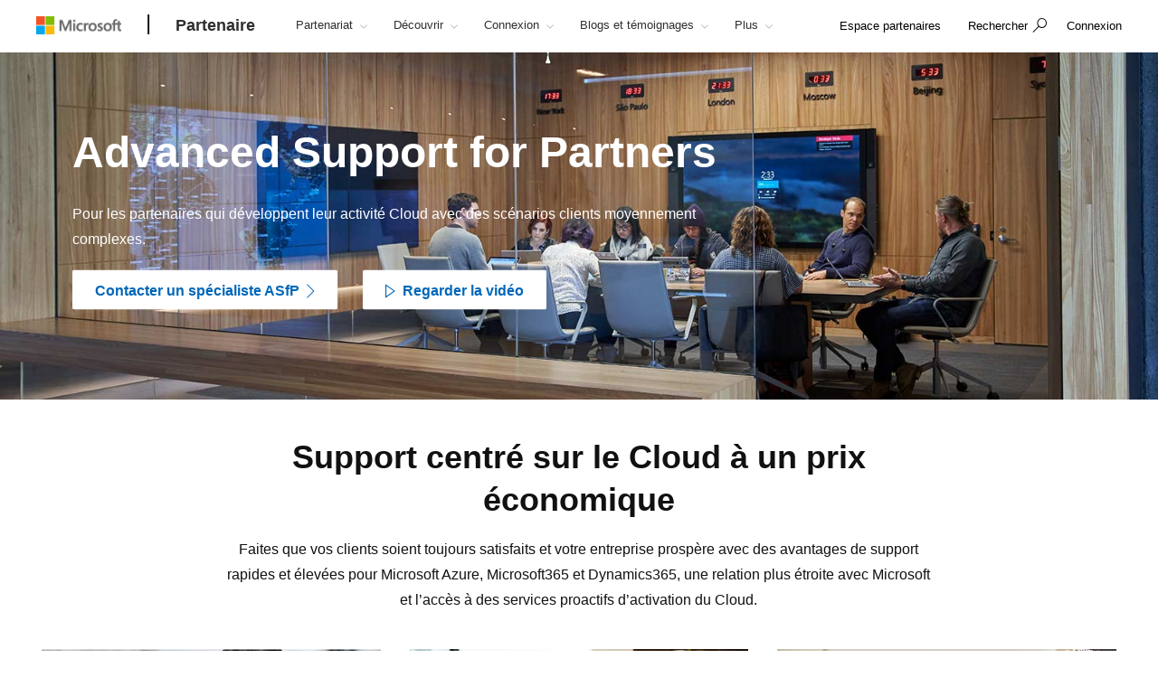

--- FILE ---
content_type: text/html; charset=utf-8
request_url: https://devicepartner.microsoft.com/fr-fr/mpn/partner/support/advanced-cloud-support
body_size: 22812
content:

<!DOCTYPE html>
<html lang="fr-FR">
<head>

    <meta charset="utf-8" />
    <meta http-equiv="X-UA-Compatible" content="IE=edge" />
    <meta content="text/html; charset=utf-8" http-equiv="Content-Type" />
    <link rel="shortcut icon" type="image/x-icon" href="/favicon.ico" />
    <title>Support Microsoft avancé pour les partenaires</title>
    <meta name="description" content="Un programme de support idéal pour les partenaires Cloud à l’étape de développement ou moyennes entreprises." />
    <meta name="keywords" content="services techniques, processus métier, aide, Azure, activation Cloud, Office 365, Dynamics 365" />
    <meta name="viewport" content="width=device-width, initial-scale=1" />

   

    <!--
To collect end-user usage analytics about your application,
insert the following script into each page you want to track.
Place this code immediately before the closing </head> tag,
and before any other scripts. Your first data will appear
automatically in just a few seconds.
-->
<script type="text/javascript">
    var appInsights = window.appInsights || function(config) {
        function r(config) {
            t[config] = function() {
                var i = arguments;
                t.queue.push(function() { t[config].apply(t, i) })
            }
        }

        var t = { config: config }, u = document, e = window, o = "script", s = u.createElement(o), i, f;
        for (s.src = config.url || "//az416426.vo.msecnd.net/scripts/a/ai.0.js", u.getElementsByTagName(o)[0].parentNode.appendChild(s), t.cookie = u.cookie, t.queue = [], i = ["Event", "Exception", "Metric", "PageView", "Trace"]; i.length;)r("track" + i.pop());
        return r("setAuthenticatedUserContext"), r("clearAuthenticatedUserContext"), config.disableExceptionTracking || (i = "onerror", r("_" + i), f = e[i], e[i] = function(config, r, u, e, o) {
            var s = f && f(config, r, u, e, o);
            return s !== !0 && t["_" + i](config, r, u, e, o), s
        }), t
    }({
        instrumentationKey: "0088207c-acbf-4357-84ee-8c3f18c7bc7b"
    });

    window.appInsights = appInsights;
    appInsights.trackPageView();
</script>

    <link href="/mssc/NewStandard/styles?v=DvAc0k5Kv4kxx5P8QQNbZmfTo9uhqLcjJRGYPPqoFrw1" rel="stylesheet"/>




    <script src="/mssc/NewStandard/vendorjavascript?v=1X5ZKpsr3c3eZrLX2kMGQ_9Ly7uZGYpk3cvi3M_k0OU1"></script>

    <script src="/mssc/NewStandard/Notifications?v=4J0av7wweGi5Ne9VCBe6xxQjfI_NwllRJ6czpJFp8jM1"></script>


    <script src="https://wcpstatic.microsoft.com/mscc/lib/v2/wcp-consent.js"></script>
    <script src="/mssc/javascript/EnableManageCookiesLink?v=J9QNanwyTcUoWRRf4q3c0EoAhrFNnQXihNzM8eTCRoI1"></script>


    <script>
        function GetTealiumCacheUrl() {
            return '/_SetTealiumCache';
        }
    </script>
    <script src="/mssc/NewStandard/TealiumCache?v=I2C63qKtX3WhFIErxTKhZipygvJSTF3juLu8Kva2_IU1"></script>






<link href="/mssc/NewStandard/FluentctaStyles?v=utRM_mr_yrjSAsULsDyyNpjN3G84kBI4mXLUOLtCtSM1" rel="stylesheet"/>

<link href="/mssc/NewStandard/fontRampV3styles?v=ayO5jrHnCDepIUXDMmCq-VkK-XYfsdGtUqw5xGl7Svk1" rel="stylesheet"/>

<link href="/mssc/NewStandard/forceBodyTo1em?v=PqPHtOUDjl8MYX-xbsP7Al7gGh7_ga6UyAVSh9G0Jck1" rel="stylesheet"/>

<link href="/mssc/NewStandard/bootstrapOverridesV1?v=4vdVFV9SXeLZ0-lKyv99CNGf3vv_ksfvp4fBjv5TRBE1" rel="stylesheet"/>


<link href="/mssc/NewStandard/LightNav?v=p66qhNAEWzgjh7tZPQ84xRpNPg1c7L0hslytDC8k4Yo1" rel="stylesheet"/>

<script src="/mssc/javascript/universal-header-v3-location?v=ylOM4h6QJZd8tLgDA5IiDrcRskEg4USncuqfuLSPaRQ1"></script>



<script src="/mssc/javascript/authentication?v=L61CY4QDC3ySwTIyPCbMgn-Ka_ZnwNw6OFRTt6QwSGc1"></script>

<script type="text/javascript">
    // TBD, pending the invention of a way to use MSAL JS to truely, silently, get a token from across domains
</script>

            <meta property="og:URL" content="https://devicepartner.microsoft.com/fr-fr/mpn/partner/support/advanced-cloud-support" />
        <meta property="og:title" content="Support Microsoft avanc&#233; pour les partenaires" />
        <meta name="twitter:title" content="Support Microsoft avanc&#233; pour les partenaires" />
        <meta property="og:description" content="Un programme de support id&#233;al pour les partenaires Cloud &#224; l’&#233;tape de d&#233;veloppement ou moyennes entreprises." />
        <meta name="twitter:description" content="Un programme de support id&#233;al pour les partenaires Cloud &#224; l’&#233;tape de d&#233;veloppement ou moyennes entreprises." />
        <meta property="og:image" content="https://devicepartner.microsoft.com/-/media/mssc/social-blade-icons/support_520x570.jpg" />
        <meta name="twitter:image" content="https://devicepartner.microsoft.com/-/media/mssc/social-blade-icons/support_520x570.jpg" />
        <meta property="og:locale" content="fr_FR" />
        <meta property="og:site_name" content="devicepartner.microsoft.com" />
    <meta property="og:type" content="article" />
    <meta name="twitter:card" content="summary" />

            <meta name="Search.SMDSCategory" content="af315479-a2df-44e5-8517-7ac397cfaf91" xmlns="http://www.w3.org/1999/xhtml" />
        <meta name="Search.SMDSCategory" content="386566ed-c242-4dcd-b210-0a517151bf16" xmlns="http://www.w3.org/1999/xhtml" />
        <meta name="Search.SMDSCategory" content="e21bdc9f-2da0-463b-aa22-7d92ce9ecba9" xmlns="http://www.w3.org/1999/xhtml" />
        <meta name="Search.SMDSCategory" content="9d7acfb3-c1d5-4ee2-ad7b-52cacf977fb0" xmlns="http://www.w3.org/1999/xhtml" />

    
    

    
    
        <style>
    .dropdown-pivot-row .dropdown-pivot .selected-alert {display:none !important}
.dropdown-pivot label {display:none!important}
.flex-content-switcher-navlist li .tab-link {padding-top: 16px !important; padding-bottom: 16px !important;}
.flex-content-switcher-navpanel {padding-top: 0px !important; }
.flex-content-switcher-nav {min-height: 0px !important; }
.flex-content-switcher-content {min-height: 0px !important; }
.flex-photo-banner-container.row.ultra-blue.banner-2  .content-panel-inner .subhead1 {color: white;} 

    </style>
    <script type="text/javascript">
        window.onload = function RemoveWebsiteLangCookie() {
setTimeout(() => {
  console.log("remove lang unload");
    document.cookie = "partner.microsoft.com#lang=; expires=Thu, 01 Jan 1970 00:00:00 UTC; path=/;";
    console.log("remove lang-- done");
    // Function to be executed
}, 2000);	
}

    </script>

            <script src="/~/Media/ExternalReferences/Partner/MPNCore1.ashx"></script>
        <script src=" /~/Media/ExternalReferences/Partner/MPNCorePartnerBI.ashx"></script>
        <script src=" /~/media/ExternalReferences/Partner/hashtagfix.js"></script>
        <script src=" /~/media/ExternalReferences/Partner/361394.ashx"></script>
        <script src="/~/Media/MsSC/ExternalReferences/363556b.ashx"></script>

    <!--Emtpy Blade, no data source-->
    
    


</head>



<body data-spy="scroll" data-target="#msScrollspy" class=" ">


        <input type="hidden" id="hdnTenantKey" value="f566ae2f951641dba55feb201ae132c1-4de69316-04e6-4337-aa82-7d0f50fc7079-6872" />
        <input type="hidden" id="hdnGPCOptInValue" runat="server" />
<script type='text/javascript'>
    console.log("replac script");
</script>

    <!-- Overlay Placeholder -->
    
    



    <script>
    gmositecore._contextItemId = "af315479-a2df-44e5-8517-7ac397cfaf91";
    gmositecore._isPreview = "false";
    gmositecore._trackPageEventUrl = "/_TrackPageEvent";
    gmositecore._trackAssetProfileUrl = "/_TrackAssetProfile";
    gmositecore._triggerGoalUrl = "/_triggerGoal?goal=goalName";
    gmositecore._welcomeUrl = "";
    gmositecore._authType = "OpenIdConnect";
    gmositecore._useAccessibleVideoPlayer = "False";
    </script>
    <input id="currentURLLocale" name="currentURLLocale" type="hidden" value="fr-FR" />

    <form id="mainform" method="post">
        <!--[if lte IE 7]>
            <p class="browsehappy">You are using an <strong>outdated</strong> browser. Please <a href="http://browsehappy.com/">upgrade your browser</a> to improve your experience.</p>
        <![endif]-->

        <div>
            <!-- Header Rendering -->
            <div id="cookie-banner"></div>
            <div>
    <div id="skiptocontent">
        <a href="#main-content" id="skip-link">Skip to Main Content</a>
    </div>
</div>



            <!--Emtpy Blade, no data source-->
            <!--header start-->


<div class="navbar navbar-fixed-top universal-header-v3 panel-dropdowns"  data-tracking-bladetype="UniversalHeaderV3" data-tracking-bladename="_Unified-Header" >
    <div class="container-v3">
        <div class="navbar-header-wrapper">
            <div class="navbar-header">
                <div class="navbar-top-menu">
                    <!-- hamburger menu -->
                    <div class="nav-hamburger">
                        <a href="javascript:void(0);" class="nav-hamburger-link" aria-label="Hamburger menu" tabindex="1">
                            <span class="nav-hamburger-inner"></span>
                        </a>
                    </div>
                    <!-- logo -->
                    <div class="ms-logo" role="banner">
                        
                        <a class="hidden-xs" aria-label="Microsoft logo" href="https://www.microsoft.com">
<img src="/-/media/mssc/ms-logo/microsoft-header-logo.png?h=46&amp;iar=0&amp;w=216&amp;la=fr&amp;hash=7958389624E507878DCB8C91F6392812" class="hidden-xs" alt="Microsoft logo" width="216" height="46" aria-label="Microsoft logo" style="height:20px; width:auto;" />                        </a>

                        
                        <a class="visible-xs" aria-label="Microsoft logo" href="https://www.microsoft.com">
<img src="/-/media/mssc/ms-logo/microsoft_header_logo_mobile.png?h=46&amp;iar=0&amp;w=46&amp;la=fr&amp;hash=312022A5EA916F61197BD6DD81469C92" class="visible-xs" alt="Microsoft logo" width="46" height="46" aria-label="Microsoft logo" style="height:20px; width:auto;" />                        </a>
                    </div>
                    <!-- /.end logo -->

                    <!-- Sign in-->

        <div class="pull-right signin-control fs-exclude">
                <div class="pull-right nav-header-login-section">
                    <a href="/_login?authType=OpenIdConnect" onclick="gmositecore.signin('OpenIdConnect'); return false;" class="signin-icon">
                        <span class="">Connexion</span>
                    </a>
                </div>
        </div>


                    <!-- Menu-->
                    <!-- Notification-->
                    <!-- Search from POC using bootstrap -->
                        <div class="dropdown categories-nav-li search-div light-nav-hidden" role="navigation">
                            <a href="javascript:void(0);" class="dropdown-toggle categories-nav-a search-a search-a__no-all-ms"  data-toggle="dropdown" role="button">
                                <span class="icon icon-search" role="img" aria-label="search icon"></span>
                                <span class="tooltiptext">search</span>
                                <span class="icon icon-arrow-back mobile-search-close"></span>
                                <span class="nav-search-text" role="button" aria-expanded="false">Rechercher</span>
                            </a>
                            
    <input id="hdnResultsPath" value="https://devicepartner.microsoft.com/fr-fr/mpn/partner/support/searchresults?search=" type="hidden" />
    <input id="hdnKeywordsNeededPromptText" value="Veuillez entrer un ou plusieurs mots" type="hidden" />
        <div class="dropdown-menu search-bar-v3">
            <div class="search-dropdown-form">
                <div class="search-dropdown-curated">
                        <div class="search-dropdown-recent">
                            <a href="#" class="search-dropdown-clear-recent" title="Effacer">Effacer</a>
                            <div class="search-dropdown-recent-label">R&#233;cent</div>
                            <ul data-tracking-bladename="Search_recent"><li>&nbsp;</li></ul>
                        </div>
                                            <div class="search-dropdown-trending">
                            <div class="search-dropdown-trending-label">Sugg&#233;r&#233;</div>
                            <ul data-tracking-bladename="Search_suggestions">
                                            <li><a href="https://devicepartner.microsoft.com/fr-fr/mpn/partner/partnership/solutions-partner" title="En savoir plus sur les d&#233;signations des partenaires de solutions" tabindex="7"><img src="/-/media/mssc/mpn/external/trending/checks.png" alt="En savoir plus sur les d&#233;signations des partenaires de solutions" />En savoir plus sur les d&#233;signations des partenaires de solutions</a></li>
                                            <li><a href="https://devicepartner.microsoft.com/fr-fr/mpn/partner/solutions/azure/server-migration" title="Aidez vos clients &#224; migrer vers le Cloud" tabindex="7"><img src="/-/media/mssc/mpn/external/trending/servermigration.png" alt="Aidez vos clients &#224; migrer vers le Cloud" />Aidez vos clients &#224; migrer vers le Cloud</a></li>
                                            <li><a href="https://devicepartner.microsoft.com/fr-fr/mpn/partner/partnership/my-insights" title="Consultez les rapports de revenus et de rendement" tabindex="7"><img src="/-/media/mssc/mpn/external/trending/financial.png" alt="Consultez les rapports de revenus et de rendement" />Consultez les rapports de revenus et de rendement</a></li>
                            </ul>
                        </div>
                </div>
                <input class="search-dropdown-input"
                       placeholder="Recherche dans le Partner Network"
                       title="Recherche dans le Partner Network"
                       aria-label="Search" name="SearchTextInHeader"
                       id="SearchTextinHeaderV3"
                       data-enablebingsuggestions="True"
                       data-enablelocalesensitivityforbingsuggestions="False"
                       data-bingsuggestionapitoken="658d784d624c4763a4ab94ac23b6307c"
                       data-bingcustomconfigurationid="2901c057-9537-46dd-911a-bbf4f75f74f8"
                       data-enablerecentsearchlisting="True"
                       data-numberofrecentsearchestokeep="5"
                       data-enabletrending="True" 
                />
                <button type="button" class="search-dropdown-button" id="search-header-icon-v3"><span class="icon icon-search search-dropdown-glyph"></span></button>
                <button type="button" class="search-close"><span>Annuler</span></button>

            </div>
        </div>

                        </div>
                    <!-- /.end of the right sign in -->
                    <!-- nav bar menu start -->
                    <div class="collapse navbar-collapse uh-navigation" id="navbar-collapse-1">
                        <ul class="nav navbar-nav uh_nav" role="list">
                            
            <li class="signin-mobile" role="menuitem">
                <a href="/_login?authType=OpenIdConnect" onclick="gmositecore.signin('OpenIdConnect'); return false;" class="dropdown-toggle uh-navigation-dropdown" data-toggle="dropdown">
                    <p class="pull-left nw-nav-text">Connexion</p>
                </a>

            </li>
                            <!-- add in site name -->
                            <li class="current-site">
                                    <a class="dropdown-toggle uh-navigation-dropdown icon-caret-rotate" href="https://devicepartner.microsoft.com/fr-fr/mpn/partner" aria-label="Partenaire" tabindex="1">
                                        <p class="nw-nav-text">Partenaire</p>
                                    </a>
                            </li>

                            <!-- site name end-->
                                        <li data-nav-item="1001" class="categories-nav-items light-nav-hidden">

                                            <a href="javascript:void(0);" class="dropdown-toggle icon-caret-rotate base-menu-item uh-navigation-dropdown" role="button" aria-label="Partenariat" data-toggle=dropdown aria-expanded=false tabindex="1" title="">
                                                <p class="pull-left uh-p-bottom">
                                                    <span class="nw-nav-text">Partenariat</span>
                                                        <span class="icon icon-caret-down"></span>
                                                </p>
                                            </a>

                                                <ul class="uh-dropdown-menu" >
                                                            <li class="uh-dropdown-submenu">

                                                                <a href="javascript:void(0);" class="dropdown-toggle icon-caret-rotate uh-navigation-dropdown-submenu" role="button" data-toggle=true aria-label="1 of 5 D&#233;marrez" aria-expanded=false title="">
                                                                    <p class="submenu-dropdown-text"> D&#233;marrez</p>
                                                                        <span class="icon icon-caret-down"></span>

                                                                </a>
                                                                    <ul class="uh-dropdown-menu uh-child-submenu">
                                                                                <li>
                                                                                    <a href="https://partner.microsoft.com/dashboard/account/v3/enrollment/introduction/partnership" class="uh-secondary" aria-label="1 of 4 Rejoignez le programme partenaire">
                                                                                        <p class="submenu-dropdown-text">Rejoignez le programme partenaire</p>
                                                                                    </a>
                                                                                </li>
                                                                                <li>
                                                                                    <a href="https://devicepartner.microsoft.com/fr-fr/mpn/partner/partnership/partner-benefits-packages" class="uh-secondary" aria-label="2 of 4 Packages d’avantages pour les partenaires">
                                                                                        <p class="submenu-dropdown-text">Packages d’avantages pour les partenaires</p>
                                                                                    </a>
                                                                                </li>
                                                                                <li>
                                                                                    <a href="https://devicepartner.microsoft.com/fr-fr/mpn/partner/partnership/isv-growth" class="uh-secondary" aria-label="3 of 4 Soci&#233;t&#233;s de d&#233;veloppement de logiciels">
                                                                                        <p class="submenu-dropdown-text">Soci&#233;t&#233;s de d&#233;veloppement de logiciels</p>
                                                                                    </a>
                                                                                </li>
                                                                                <li>
                                                                                    <a href="https://devicepartner.microsoft.com/fr-fr/mpn/partner/partnership/compare-programs" class="uh-secondary" aria-label="4 of 4 Comparer les offres">
                                                                                        <p class="submenu-dropdown-text">Comparer les offres</p>
                                                                                    </a>
                                                                                </li>
                                                                    </ul>
                                                            </li>
                                                            <li class="uh-dropdown-submenu">

                                                                <a href="javascript:void(0);" class="dropdown-toggle icon-caret-rotate uh-navigation-dropdown-submenu" role="button" data-toggle=true aria-label="2 of 5 Cr&#233;er" aria-expanded=false title="">
                                                                    <p class="submenu-dropdown-text"> Cr&#233;er</p>
                                                                        <span class="icon icon-caret-down"></span>

                                                                </a>
                                                                    <ul class="uh-dropdown-menu uh-child-submenu">
                                                                                <li>
                                                                                    <a href="https://devicepartner.microsoft.com/fr-fr/mpn/partner/explore/artificial-intelligence" class="uh-secondary" aria-label="1 of 3 IA">
                                                                                        <p class="submenu-dropdown-text">IA</p>
                                                                                    </a>
                                                                                </li>
                                                                                <li>
                                                                                    <a href="https://devicepartner.microsoft.com/fr-fr/mpn/partner/partnership/partner/security" class="uh-secondary" aria-label="2 of 3 Renforcez votre s&#233;curit&#233;">
                                                                                        <p class="submenu-dropdown-text">Renforcez votre s&#233;curit&#233;</p>
                                                                                    </a>
                                                                                </li>
                                                                                <li>
                                                                                    <a href="https://devicepartner.microsoft.com/fr-fr/mpn/partner/explore/solution-areas" class="uh-secondary" aria-label="3 of 3 Types de solution">
                                                                                        <p class="submenu-dropdown-text">Types de solution</p>
                                                                                    </a>
                                                                                </li>
                                                                    </ul>
                                                            </li>
                                                            <li class="uh-dropdown-submenu">

                                                                <a href="javascript:void(0);" class="dropdown-toggle icon-caret-rotate uh-navigation-dropdown-submenu" role="button" data-toggle=true aria-label="3 of 5 Mise sur le march&#233;" aria-expanded=false title="">
                                                                    <p class="submenu-dropdown-text"> Mise sur le march&#233;</p>
                                                                        <span class="icon icon-caret-down"></span>

                                                                </a>
                                                                    <ul class="uh-dropdown-menu uh-child-submenu">
                                                                                <li>
                                                                                    <a href="https://devicepartner.microsoft.com/fr-fr/mpn/partner/solutions/go-to-market" class="uh-secondary" aria-label="1 of 3 Ressources marketing">
                                                                                        <p class="submenu-dropdown-text">Ressources marketing</p>
                                                                                    </a>
                                                                                </li>
                                                                                <li>
                                                                                    <a href="https://devicepartner.microsoft.com/fr-fr/mpn/partner/partnership/marketplace" class="uh-secondary" aria-label="2 of 3 Marketplace Microsoft">
                                                                                        <p class="submenu-dropdown-text">Marketplace Microsoft</p>
                                                                                    </a>
                                                                                </li>
                                                                                <li>
                                                                                    <a href="https://devicepartner.microsoft.com/fr-fr/mpn/partner/asset" class="uh-secondary" aria-label="3 of 3 Ressources du programme">
                                                                                        <p class="submenu-dropdown-text">Ressources du programme</p>
                                                                                    </a>
                                                                                </li>
                                                                    </ul>
                                                            </li>
                                                            <li class="uh-dropdown-submenu">

                                                                <a href="javascript:void(0);" class="dropdown-toggle icon-caret-rotate uh-navigation-dropdown-submenu" role="button" data-toggle=true aria-label="4 of 5 Vendre" aria-expanded=false title="">
                                                                    <p class="submenu-dropdown-text"> Vendre</p>
                                                                        <span class="icon icon-caret-down"></span>

                                                                </a>
                                                                    <ul class="uh-dropdown-menu uh-child-submenu">
                                                                                <li>
                                                                                    <a href="https://devicepartner.microsoft.com/fr-fr/mpn/partner/partnership/sell-with-microsoft" class="uh-secondary" aria-label="1 of 5 Vendre avec Microsoft">
                                                                                        <p class="submenu-dropdown-text">Vendre avec Microsoft</p>
                                                                                    </a>
                                                                                </li>
                                                                                <li>
                                                                                    <a href="https://devicepartner.microsoft.com/fr-fr/mpn/partner/partnership/cloud-solution-provider" class="uh-secondary" aria-label="2 of 5 Fournisseur de solution Cloud">
                                                                                        <p class="submenu-dropdown-text">Fournisseur de solution Cloud</p>
                                                                                    </a>
                                                                                </li>
                                                                                <li>
                                                                                    <a href="https://devicepartner.microsoft.com/fr-fr/mpn/partner/partnership/new-commerce" class="uh-secondary" aria-label="3 of 5 Nouvelle exp&#233;rience commerciale">
                                                                                        <p class="submenu-dropdown-text">Nouvelle exp&#233;rience commerciale</p>
                                                                                    </a>
                                                                                </li>
                                                                                <li>
                                                                                    <a href="https://devicepartner.microsoft.com/fr-fr/mpn/partner/partnership/partner-incentives" class="uh-secondary" aria-label="4 of 5 Incentives partenaires">
                                                                                        <p class="submenu-dropdown-text">Incentives partenaires</p>
                                                                                    </a>
                                                                                </li>
                                                                                <li>
                                                                                    <a href="https://devicepartner.microsoft.com/fr-fr/mpn/partner/partnership/licensing-for-partners" class="uh-secondary" aria-label="5 of 5 Licences pour les partenaires">
                                                                                        <p class="submenu-dropdown-text">Licences pour les partenaires</p>
                                                                                    </a>
                                                                                </li>
                                                                    </ul>
                                                            </li>
                                                            <li class="uh-dropdown-submenu">

                                                                <a href="javascript:void(0);" class="dropdown-toggle icon-caret-rotate uh-navigation-dropdown-submenu" role="button" data-toggle=true aria-label="5 of 5 Se diff&#233;rencier" aria-expanded=false title="">
                                                                    <p class="submenu-dropdown-text"> Se diff&#233;rencier</p>
                                                                        <span class="icon icon-caret-down"></span>

                                                                </a>
                                                                    <ul class="uh-dropdown-menu uh-child-submenu">
                                                                                <li>
                                                                                    <a href="https://devicepartner.microsoft.com/fr-fr/mpn/partner/partnership/solutions-partner" class="uh-secondary" aria-label="1 of 3 D&#233;signations des partenaires de solutions">
                                                                                        <p class="submenu-dropdown-text">D&#233;signations des partenaires de solutions</p>
                                                                                    </a>
                                                                                </li>
                                                                                <li>
                                                                                    <a href="https://devicepartner.microsoft.com/fr-fr/mpn/partner/partnership/specialization" class="uh-secondary" aria-label="2 of 3 Sp&#233;cialisations">
                                                                                        <p class="submenu-dropdown-text">Sp&#233;cialisations</p>
                                                                                    </a>
                                                                                </li>
                                                                                <li>
                                                                                    <a href="https://devicepartner.microsoft.com/fr-fr/mpn/partner/partnership/azure-expert-msp" class="uh-secondary" aria-label="3 of 3 Azure Expert MSP">
                                                                                        <p class="submenu-dropdown-text">Azure Expert MSP</p>
                                                                                    </a>
                                                                                </li>
                                                                    </ul>
                                                            </li>

                                                </ul>

                                        </li>
                                        <li data-nav-item="1002" class="categories-nav-items light-nav-hidden">

                                            <a href="javascript:void(0);" class="dropdown-toggle icon-caret-rotate base-menu-item uh-navigation-dropdown" role="button" aria-label="D&#233;couvrir" data-toggle=dropdown aria-expanded=false tabindex="1" title="">
                                                <p class="pull-left uh-p-bottom">
                                                    <span class="nw-nav-text">D&#233;couvrir</span>
                                                        <span class="icon icon-caret-down"></span>
                                                </p>
                                            </a>

                                                <ul class="uh-dropdown-menu" >
                                                            <li class="uh-dropdown-submenu">

                                                                <a href="javascript:void(0);" class="dropdown-toggle icon-caret-rotate uh-navigation-dropdown-submenu" role="button" data-toggle=true aria-label="1 of 2 Par opportunit&#233;" aria-expanded=false title="">
                                                                    <p class="submenu-dropdown-text"> Par opportunit&#233;</p>
                                                                        <span class="icon icon-caret-down"></span>

                                                                </a>
                                                                    <ul class="uh-dropdown-menu uh-child-submenu">
                                                                                <li>
                                                                                    <a href="https://devicepartner.microsoft.com/fr-fr/mpn/partner/solutions/industry-solutions" class="uh-secondary" aria-label="1 of 5 Secteurs d’activit&#233;">
                                                                                        <p class="submenu-dropdown-text">Secteurs d’activit&#233;</p>
                                                                                    </a>
                                                                                </li>
                                                                                <li>
                                                                                    <a href="https://devicepartner.microsoft.com/" class="uh-secondary" aria-label="2 of 5 Partenaires d’appareils">
                                                                                        <p class="submenu-dropdown-text">Partenaires d’appareils</p>
                                                                                    </a>
                                                                                </li>
                                                                                <li>
                                                                                    <a href="https://devicepartner.microsoft.com/fr-fr/mpn/partner/partnership/training-services-partners" class="uh-secondary" aria-label="3 of 5 Partenaires de formation">
                                                                                        <p class="submenu-dropdown-text">Partenaires de formation</p>
                                                                                    </a>
                                                                                </li>
                                                                                <li>
                                                                                    <a href="https://devicepartner.microsoft.com/fr-fr/mpn/partner/explore/education" class="uh-secondary" aria-label="4 of 5 Partenaires de l’&#233;ducation">
                                                                                        <p class="submenu-dropdown-text">Partenaires de l’&#233;ducation</p>
                                                                                    </a>
                                                                                </li>
                                                                                <li>
                                                                                    <a href="https://devicepartner.microsoft.com/fr-fr/mpn/partner/solutions/nonprofit" class="uh-secondary" aria-label="5 of 5 &#192; but non lucratif">
                                                                                        <p class="submenu-dropdown-text">&#192; but non lucratif</p>
                                                                                    </a>
                                                                                </li>
                                                                    </ul>
                                                            </li>
                                                            <li class="uh-dropdown-submenu">

                                                                <a href="javascript:void(0);" class="dropdown-toggle icon-caret-rotate uh-navigation-dropdown-submenu" role="button" data-toggle=true aria-label="2 of 2 &#160;Par type de solution" aria-expanded=false title="">
                                                                    <p class="submenu-dropdown-text"> &#160;Par type de solution</p>
                                                                        <span class="icon icon-caret-down"></span>

                                                                </a>
                                                                    <ul class="uh-dropdown-menu uh-child-submenu">
                                                                                <li>
                                                                                    <a href="https://devicepartner.microsoft.com/fr-fr/mpn/partner/explore/solution-areas" class="uh-secondary" aria-label="1 of 4 Tous les domaines de solutions">
                                                                                        <p class="submenu-dropdown-text">Tous les domaines de solutions</p>
                                                                                    </a>
                                                                                </li>
                                                                                <li>
                                                                                    <a href="https://devicepartner.microsoft.com/fr-fr/mpn/partner/explore/solution-areas/ai-business-solutions" class="uh-secondary" aria-label="2 of 4 Solutions m&#233;tiers IA">
                                                                                        <p class="submenu-dropdown-text">Solutions m&#233;tiers IA</p>
                                                                                    </a>
                                                                                </li>
                                                                                <li>
                                                                                    <a href="https://devicepartner.microsoft.com/fr-fr/mpn/partner/explore/solution-areas/cloud-ai-platforms" class="uh-secondary" aria-label="3 of 4 Plateformes Cloud et IA">
                                                                                        <p class="submenu-dropdown-text">Plateformes Cloud et IA</p>
                                                                                    </a>
                                                                                </li>
                                                                                <li>
                                                                                    <a href="https://devicepartner.microsoft.com/fr-fr/mpn/partner/explore/solution-areas/security" class="uh-secondary" aria-label="4 of 4 S&#233;curit&#233;">
                                                                                        <p class="submenu-dropdown-text">S&#233;curit&#233;</p>
                                                                                    </a>
                                                                                </li>
                                                                    </ul>
                                                            </li>

                                                </ul>

                                        </li>
                                        <li data-nav-item="1003" class="categories-nav-items light-nav-hidden">

                                            <a href="javascript:void(0);" class="dropdown-toggle icon-caret-rotate base-menu-item uh-navigation-dropdown" role="button" aria-label="Connexion" data-toggle=dropdown aria-expanded=false tabindex="1" title="">
                                                <p class="pull-left uh-p-bottom">
                                                    <span class="nw-nav-text">Connexion</span>
                                                        <span class="icon icon-caret-down"></span>
                                                </p>
                                            </a>

                                                <ul class="uh-dropdown-menu" >
                                                            <li class="uh-dropdown-submenu">

                                                                <a href="javascript:void(0);" class="dropdown-toggle icon-caret-rotate uh-navigation-dropdown-submenu" role="button" data-toggle=true aria-label="1 of 2 Moments partenaires" aria-expanded=false title="">
                                                                    <p class="submenu-dropdown-text"> Moments partenaires</p>
                                                                        <span class="icon icon-caret-down"></span>

                                                                </a>
                                                                    <ul class="uh-dropdown-menu uh-child-submenu">
                                                                                <li>
                                                                                    <a href="https://partner.microsoft.com/asset/collection/mcaps-start-for-partners#/" class="uh-secondary" aria-label="1 of 3 MCAPS Start pour les partenaires">
                                                                                        <p class="submenu-dropdown-text">MCAPS Start pour les partenaires</p>
                                                                                    </a>
                                                                                </li>
                                                                                <li>
                                                                                    <a href="https://ignite.microsoft.com/home" class="uh-secondary" aria-label="2 of 3 Microsoft Ignite">
                                                                                        <p class="submenu-dropdown-text">Microsoft Ignite</p>
                                                                                    </a>
                                                                                </li>
                                                                                <li>
                                                                                    <a href="https://partner.microsoft.com/inspire/awards" class="uh-secondary" aria-label="3 of 3 Prix Partenaire Microsoft de l’ann&#233;e">
                                                                                        <p class="submenu-dropdown-text">Prix Partenaire Microsoft de l’ann&#233;e</p>
                                                                                    </a>
                                                                                </li>
                                                                    </ul>
                                                            </li>
                                                            <li class="uh-dropdown-submenu">

                                                                <a href="javascript:void(0);" class="dropdown-toggle icon-caret-rotate uh-navigation-dropdown-submenu" role="button" data-toggle=true aria-label="2 of 2 Communaut&#233;s de partenaires" aria-expanded=false title="">
                                                                    <p class="submenu-dropdown-text"> Communaut&#233;s de partenaires</p>
                                                                        <span class="icon icon-caret-down"></span>

                                                                </a>
                                                                    <ul class="uh-dropdown-menu uh-child-submenu">
                                                                                <li>
                                                                                    <a href="https://techcommunity.microsoft.com/t5/microsoft-partner-community/ct-p/PartnerCommunity" class="uh-secondary" aria-label="1 of 3 Communaut&#233; de partenaires Microsoft">
                                                                                        <p class="submenu-dropdown-text">Communaut&#233; de partenaires Microsoft</p>
                                                                                    </a>
                                                                                </li>
                                                                                <li>
                                                                                    <a href="https://techcommunity.microsoft.com/category/mcpp/blog/specialization-blog" class="uh-secondary" aria-label="2 of 3 Espace communautaire des sp&#233;cialisations">
                                                                                        <p class="submenu-dropdown-text">Espace communautaire des sp&#233;cialisations</p>
                                                                                    </a>
                                                                                </li>
                                                                                <li>
                                                                                    <a href="https://devicepartner.microsoft.com/fr-fr/mpn/partner/connect/partner-communities" class="uh-secondary" aria-label="3 of 3 Associations dirig&#233;es par des partenaires">
                                                                                        <p class="submenu-dropdown-text">Associations dirig&#233;es par des partenaires</p>
                                                                                    </a>
                                                                                </li>
                                                                    </ul>
                                                            </li>

                                                </ul>

                                        </li>
                                        <li data-nav-item="1004" class="categories-nav-items light-nav-hidden">

                                            <a href="javascript:void(0);" class="dropdown-toggle icon-caret-rotate base-menu-item uh-navigation-dropdown" role="button" aria-label="Blogs et t&#233;moignages" data-toggle=dropdown aria-expanded=false tabindex="1" title="">
                                                <p class="pull-left uh-p-bottom">
                                                    <span class="nw-nav-text">Blogs et t&#233;moignages</span>
                                                        <span class="icon icon-caret-down"></span>
                                                </p>
                                            </a>

                                                <ul class="uh-dropdown-menu">
                                                            <li>
                                                                <a href="https://devicepartner.microsoft.com/fr-fr/mpn/partner/blog" class="uh-secondary uh-secondary-only" aria-label="1 of 2 Blog des partenaires Microsoft">
                                                                    <p class="submenu-dropdown-text">Blog des partenaires Microsoft</p>
                                                                </a>
                                                            </li>
                                                            <li>
                                                                <a href="https://devicepartner.microsoft.com/fr-fr/mpn/partner/connect/case-studies" class="uh-secondary uh-secondary-only" aria-label="2 of 2 Les success stories de nos Partenaires">
                                                                    <p class="submenu-dropdown-text">Les success stories de nos Partenaires</p>
                                                                </a>
                                                            </li>
                                                </ul>

                                        </li>
                                        <li data-nav-item="1005" class="categories-nav-items light-nav-hidden">

                                            <a href="https://devicepartner.microsoft.com/fr-fr/mpn/partner/training" class=" base-menu-item uh-navigation-dropdown" role="button" aria-label="Comp&#233;tences"   tabindex="1" title="">
                                                <p class="pull-left uh-p-bottom">
                                                    <span class="nw-nav-text">Comp&#233;tences</span>
                                                </p>
                                            </a>

                                                <ul class="uh-dropdown-menu">
                                                </ul>

                                        </li>
                                        <li data-nav-item="1006" class="categories-nav-items light-nav-hidden">

                                            <a href="javascript:void(0);" class="dropdown-toggle icon-caret-rotate base-menu-item uh-navigation-dropdown" role="button" aria-label="Assistance et conseil" data-toggle=dropdown aria-expanded=false tabindex="1" title="">
                                                <p class="pull-left uh-p-bottom">
                                                    <span class="nw-nav-text">Assistance et conseil</span>
                                                        <span class="icon icon-caret-down"></span>
                                                </p>
                                            </a>

                                                <ul class="uh-dropdown-menu">
                                                            <li>
                                                                <a href="https://devicepartner.microsoft.com/fr-fr/mpn/partner/support" class="uh-secondary uh-secondary-only" aria-label="1 of 3 Support">
                                                                    <p class="submenu-dropdown-text">Support</p>
                                                                </a>
                                                            </li>
                                                            <li>
                                                                <a href="https://devicepartner.microsoft.com/fr-fr/mpn/partner/support/partnersupport" class="uh-secondary uh-secondary-only" aria-label="2 of 3 Programmes de support des partenaires">
                                                                    <p class="submenu-dropdown-text">Programmes de support des partenaires</p>
                                                                </a>
                                                            </li>
                                                            <li>
                                                                <a href="https://devicepartner.microsoft.com/fr-fr/mpn/partner/training/technical-presales-deployment-services" class="uh-secondary uh-secondary-only" aria-label="3 of 3 Services techniques de pr&#233;vente et de d&#233;ploiement">
                                                                    <p class="submenu-dropdown-text">Services techniques de pr&#233;vente et de d&#233;ploiement</p>
                                                                </a>
                                                            </li>
                                                </ul>

                                        </li>
                                        <li data-nav-item="1007" class="categories-nav-items light-nav-hidden">

                                            <a href="https://devicepartner.microsoft.com/fr-fr/mpn/partner/partnership/find-a-partner" class=" base-menu-item uh-navigation-dropdown" role="button" aria-label="Rechercher un partenaire"   tabindex="1" title="">
                                                <p class="pull-left uh-p-bottom">
                                                    <span class="nw-nav-text">Rechercher un partenaire</span>
                                                </p>
                                            </a>

                                                <ul class="uh-dropdown-menu">
                                                </ul>

                                        </li>


                            <li class="more-btn hidden categories-nav-items light-nav-hidden" id="moretextlink">
                                <a href="javascript:void(0);" class="dropdown-toggle base-menu-item uh-navigation-dropdown icon-caret-rotate" role="button" data-toggle="dropdown">
                                    <p class="uh-p-bottom">
                                        <span class="nw-nav-text">Plus</span>
                                        <span class="icon icon-caret-down"></span>
                                    </p>
                                </a>
                                <ul class="uh-dropdown-menu" role="presentation">

                                            <li data-nav-item="1001" class="uh-dropdown-submenu">
                                                <a href="javascript:void(0);" class="dropdown-toggle icon-caret-rotate uh-navigation-dropdown-submenu" role="button" data-toggle=dropdown>
                                                    <p class="submenu-dropdown-text"> Partenariat</p>

                                                        <span class="icon icon-caret-down"></span>
                                                </a>
                                                    <ul class="uh-dropdown-menu uh-child-submenu">
                                                                <li class="uh-child-tertiary">


                                                                    <a href="javascript:void(0);" class="dropdown-toggle icon-caret-rotate uh-navigation-dropdown-submenu-tertiary" data-toggle=dropdown role="link" aria-label="D&#233;marrez" aria-expanded=false title="">
                                                                        <p class="submenu-dropdown-text">D&#233;marrez</p>
                                                                            <span class="icon icon-caret-down"></span>
                                                                    </a>
                                                                        <ul class="uh-dropdown-menu uh-child-submenu uh-tertiary-child-menu">
                                                                                    <li>


                                                                                        <a href="https://partner.microsoft.com/dashboard/account/v3/enrollment/introduction/partnership" aria-label="Rejoignez le programme partenaire">
                                                                                            <p class="submenu-dropdown-text">Rejoignez le programme partenaire</p>
                                                                                        </a>
                                                                                    </li>
                                                                                    <li>


                                                                                        <a href="https://devicepartner.microsoft.com/fr-fr/mpn/partner/partnership/partner-benefits-packages" aria-label="Packages d’avantages pour les partenaires">
                                                                                            <p class="submenu-dropdown-text">Packages d’avantages pour les partenaires</p>
                                                                                        </a>
                                                                                    </li>
                                                                                    <li>


                                                                                        <a href="https://devicepartner.microsoft.com/fr-fr/mpn/partner/partnership/isv-growth" aria-label="Soci&#233;t&#233;s de d&#233;veloppement de logiciels">
                                                                                            <p class="submenu-dropdown-text">Soci&#233;t&#233;s de d&#233;veloppement de logiciels</p>
                                                                                        </a>
                                                                                    </li>
                                                                                    <li>


                                                                                        <a href="https://devicepartner.microsoft.com/fr-fr/mpn/partner/partnership/compare-programs" aria-label="Comparer les offres">
                                                                                            <p class="submenu-dropdown-text">Comparer les offres</p>
                                                                                        </a>
                                                                                    </li>
                                                                        </ul>
                                                                </li>
                                                                <li class="uh-child-tertiary">


                                                                    <a href="javascript:void(0);" class="dropdown-toggle icon-caret-rotate uh-navigation-dropdown-submenu-tertiary" data-toggle=dropdown role="link" aria-label="Cr&#233;er" aria-expanded=false title="">
                                                                        <p class="submenu-dropdown-text">Cr&#233;er</p>
                                                                            <span class="icon icon-caret-down"></span>
                                                                    </a>
                                                                        <ul class="uh-dropdown-menu uh-child-submenu uh-tertiary-child-menu">
                                                                                    <li>


                                                                                        <a href="https://devicepartner.microsoft.com/fr-fr/mpn/partner/explore/artificial-intelligence" aria-label="IA">
                                                                                            <p class="submenu-dropdown-text">IA</p>
                                                                                        </a>
                                                                                    </li>
                                                                                    <li>


                                                                                        <a href="https://devicepartner.microsoft.com/fr-fr/mpn/partner/partnership/partner/security" aria-label="Renforcez votre s&#233;curit&#233;">
                                                                                            <p class="submenu-dropdown-text">Renforcez votre s&#233;curit&#233;</p>
                                                                                        </a>
                                                                                    </li>
                                                                                    <li>


                                                                                        <a href="https://devicepartner.microsoft.com/fr-fr/mpn/partner/explore/solution-areas" aria-label="Types de solution">
                                                                                            <p class="submenu-dropdown-text">Types de solution</p>
                                                                                        </a>
                                                                                    </li>
                                                                        </ul>
                                                                </li>
                                                                <li class="uh-child-tertiary">


                                                                    <a href="javascript:void(0);" class="dropdown-toggle icon-caret-rotate uh-navigation-dropdown-submenu-tertiary" data-toggle=dropdown role="link" aria-label="Mise sur le march&#233;" aria-expanded=false title="">
                                                                        <p class="submenu-dropdown-text">Mise sur le march&#233;</p>
                                                                            <span class="icon icon-caret-down"></span>
                                                                    </a>
                                                                        <ul class="uh-dropdown-menu uh-child-submenu uh-tertiary-child-menu">
                                                                                    <li>


                                                                                        <a href="https://devicepartner.microsoft.com/fr-fr/mpn/partner/solutions/go-to-market" aria-label="Ressources marketing">
                                                                                            <p class="submenu-dropdown-text">Ressources marketing</p>
                                                                                        </a>
                                                                                    </li>
                                                                                    <li>


                                                                                        <a href="https://devicepartner.microsoft.com/fr-fr/mpn/partner/partnership/marketplace" aria-label="Marketplace Microsoft">
                                                                                            <p class="submenu-dropdown-text">Marketplace Microsoft</p>
                                                                                        </a>
                                                                                    </li>
                                                                                    <li>


                                                                                        <a href="https://devicepartner.microsoft.com/fr-fr/mpn/partner/asset" aria-label="Ressources du programme">
                                                                                            <p class="submenu-dropdown-text">Ressources du programme</p>
                                                                                        </a>
                                                                                    </li>
                                                                        </ul>
                                                                </li>
                                                                <li class="uh-child-tertiary">


                                                                    <a href="javascript:void(0);" class="dropdown-toggle icon-caret-rotate uh-navigation-dropdown-submenu-tertiary" data-toggle=dropdown role="link" aria-label="Vendre" aria-expanded=false title="">
                                                                        <p class="submenu-dropdown-text">Vendre</p>
                                                                            <span class="icon icon-caret-down"></span>
                                                                    </a>
                                                                        <ul class="uh-dropdown-menu uh-child-submenu uh-tertiary-child-menu">
                                                                                    <li>


                                                                                        <a href="https://devicepartner.microsoft.com/fr-fr/mpn/partner/partnership/sell-with-microsoft" aria-label="Vendre avec Microsoft">
                                                                                            <p class="submenu-dropdown-text">Vendre avec Microsoft</p>
                                                                                        </a>
                                                                                    </li>
                                                                                    <li>


                                                                                        <a href="https://devicepartner.microsoft.com/fr-fr/mpn/partner/partnership/cloud-solution-provider" aria-label="Fournisseur de solution Cloud">
                                                                                            <p class="submenu-dropdown-text">Fournisseur de solution Cloud</p>
                                                                                        </a>
                                                                                    </li>
                                                                                    <li>


                                                                                        <a href="https://devicepartner.microsoft.com/fr-fr/mpn/partner/partnership/new-commerce" aria-label="Nouvelle exp&#233;rience commerciale">
                                                                                            <p class="submenu-dropdown-text">Nouvelle exp&#233;rience commerciale</p>
                                                                                        </a>
                                                                                    </li>
                                                                                    <li>


                                                                                        <a href="https://devicepartner.microsoft.com/fr-fr/mpn/partner/partnership/partner-incentives" aria-label="Incentives partenaires">
                                                                                            <p class="submenu-dropdown-text">Incentives partenaires</p>
                                                                                        </a>
                                                                                    </li>
                                                                                    <li>


                                                                                        <a href="https://devicepartner.microsoft.com/fr-fr/mpn/partner/partnership/licensing-for-partners" aria-label="Licences pour les partenaires">
                                                                                            <p class="submenu-dropdown-text">Licences pour les partenaires</p>
                                                                                        </a>
                                                                                    </li>
                                                                        </ul>
                                                                </li>
                                                                <li class="uh-child-tertiary">


                                                                    <a href="javascript:void(0);" class="dropdown-toggle icon-caret-rotate uh-navigation-dropdown-submenu-tertiary" data-toggle=dropdown role="link" aria-label="Se diff&#233;rencier" aria-expanded=false title="">
                                                                        <p class="submenu-dropdown-text">Se diff&#233;rencier</p>
                                                                            <span class="icon icon-caret-down"></span>
                                                                    </a>
                                                                        <ul class="uh-dropdown-menu uh-child-submenu uh-tertiary-child-menu">
                                                                                    <li>


                                                                                        <a href="https://devicepartner.microsoft.com/fr-fr/mpn/partner/partnership/solutions-partner" aria-label="D&#233;signations des partenaires de solutions">
                                                                                            <p class="submenu-dropdown-text">D&#233;signations des partenaires de solutions</p>
                                                                                        </a>
                                                                                    </li>
                                                                                    <li>


                                                                                        <a href="https://devicepartner.microsoft.com/fr-fr/mpn/partner/partnership/specialization" aria-label="Sp&#233;cialisations">
                                                                                            <p class="submenu-dropdown-text">Sp&#233;cialisations</p>
                                                                                        </a>
                                                                                    </li>
                                                                                    <li>


                                                                                        <a href="https://devicepartner.microsoft.com/fr-fr/mpn/partner/partnership/azure-expert-msp" aria-label="Azure Expert MSP">
                                                                                            <p class="submenu-dropdown-text">Azure Expert MSP</p>
                                                                                        </a>
                                                                                    </li>
                                                                        </ul>
                                                                </li>
                                                    </ul>
                                            </li>
                                            <li data-nav-item="1002" class="uh-dropdown-submenu">
                                                <a href="javascript:void(0);" class="dropdown-toggle icon-caret-rotate uh-navigation-dropdown-submenu" role="button" data-toggle=dropdown>
                                                    <p class="submenu-dropdown-text"> D&#233;couvrir</p>

                                                        <span class="icon icon-caret-down"></span>
                                                </a>
                                                    <ul class="uh-dropdown-menu uh-child-submenu">
                                                                <li class="uh-child-tertiary">


                                                                    <a href="javascript:void(0);" class="dropdown-toggle icon-caret-rotate uh-navigation-dropdown-submenu-tertiary" data-toggle=dropdown role="link" aria-label="Par opportunit&#233;" aria-expanded=false title="">
                                                                        <p class="submenu-dropdown-text">Par opportunit&#233;</p>
                                                                            <span class="icon icon-caret-down"></span>
                                                                    </a>
                                                                        <ul class="uh-dropdown-menu uh-child-submenu uh-tertiary-child-menu">
                                                                                    <li>


                                                                                        <a href="https://devicepartner.microsoft.com/fr-fr/mpn/partner/solutions/industry-solutions" aria-label="Secteurs d’activit&#233;">
                                                                                            <p class="submenu-dropdown-text">Secteurs d’activit&#233;</p>
                                                                                        </a>
                                                                                    </li>
                                                                                    <li>


                                                                                        <a href="https://devicepartner.microsoft.com/" aria-label="Partenaires d’appareils">
                                                                                            <p class="submenu-dropdown-text">Partenaires d’appareils</p>
                                                                                        </a>
                                                                                    </li>
                                                                                    <li>


                                                                                        <a href="https://devicepartner.microsoft.com/fr-fr/mpn/partner/partnership/training-services-partners" aria-label="Partenaires de formation">
                                                                                            <p class="submenu-dropdown-text">Partenaires de formation</p>
                                                                                        </a>
                                                                                    </li>
                                                                                    <li>


                                                                                        <a href="https://devicepartner.microsoft.com/fr-fr/mpn/partner/explore/education" aria-label="Partenaires de l’&#233;ducation">
                                                                                            <p class="submenu-dropdown-text">Partenaires de l’&#233;ducation</p>
                                                                                        </a>
                                                                                    </li>
                                                                                    <li>


                                                                                        <a href="https://devicepartner.microsoft.com/fr-fr/mpn/partner/solutions/nonprofit" aria-label="&#192; but non lucratif">
                                                                                            <p class="submenu-dropdown-text">&#192; but non lucratif</p>
                                                                                        </a>
                                                                                    </li>
                                                                        </ul>
                                                                </li>
                                                                <li class="uh-child-tertiary">


                                                                    <a href="javascript:void(0);" class="dropdown-toggle icon-caret-rotate uh-navigation-dropdown-submenu-tertiary" data-toggle=dropdown role="link" aria-label="&#160;Par type de solution" aria-expanded=false title="">
                                                                        <p class="submenu-dropdown-text">&#160;Par type de solution</p>
                                                                            <span class="icon icon-caret-down"></span>
                                                                    </a>
                                                                        <ul class="uh-dropdown-menu uh-child-submenu uh-tertiary-child-menu">
                                                                                    <li>


                                                                                        <a href="https://devicepartner.microsoft.com/fr-fr/mpn/partner/explore/solution-areas" aria-label="Tous les domaines de solutions">
                                                                                            <p class="submenu-dropdown-text">Tous les domaines de solutions</p>
                                                                                        </a>
                                                                                    </li>
                                                                                    <li>


                                                                                        <a href="https://devicepartner.microsoft.com/fr-fr/mpn/partner/explore/solution-areas/ai-business-solutions" aria-label="Solutions m&#233;tiers IA">
                                                                                            <p class="submenu-dropdown-text">Solutions m&#233;tiers IA</p>
                                                                                        </a>
                                                                                    </li>
                                                                                    <li>


                                                                                        <a href="https://devicepartner.microsoft.com/fr-fr/mpn/partner/explore/solution-areas/cloud-ai-platforms" aria-label="Plateformes Cloud et IA">
                                                                                            <p class="submenu-dropdown-text">Plateformes Cloud et IA</p>
                                                                                        </a>
                                                                                    </li>
                                                                                    <li>


                                                                                        <a href="https://devicepartner.microsoft.com/fr-fr/mpn/partner/explore/solution-areas/security" aria-label="S&#233;curit&#233;">
                                                                                            <p class="submenu-dropdown-text">S&#233;curit&#233;</p>
                                                                                        </a>
                                                                                    </li>
                                                                        </ul>
                                                                </li>
                                                    </ul>
                                            </li>
                                            <li data-nav-item="1003" class="uh-dropdown-submenu">
                                                <a href="javascript:void(0);" class="dropdown-toggle icon-caret-rotate uh-navigation-dropdown-submenu" role="button" data-toggle=dropdown>
                                                    <p class="submenu-dropdown-text"> Connexion</p>

                                                        <span class="icon icon-caret-down"></span>
                                                </a>
                                                    <ul class="uh-dropdown-menu uh-child-submenu">
                                                                <li class="uh-child-tertiary">


                                                                    <a href="javascript:void(0);" class="dropdown-toggle icon-caret-rotate uh-navigation-dropdown-submenu-tertiary" data-toggle=dropdown role="link" aria-label="Moments partenaires" aria-expanded=false title="">
                                                                        <p class="submenu-dropdown-text">Moments partenaires</p>
                                                                            <span class="icon icon-caret-down"></span>
                                                                    </a>
                                                                        <ul class="uh-dropdown-menu uh-child-submenu uh-tertiary-child-menu">
                                                                                    <li>


                                                                                        <a href="https://partner.microsoft.com/asset/collection/mcaps-start-for-partners#/" aria-label="MCAPS Start pour les partenaires">
                                                                                            <p class="submenu-dropdown-text">MCAPS Start pour les partenaires</p>
                                                                                        </a>
                                                                                    </li>
                                                                                    <li>


                                                                                        <a href="https://ignite.microsoft.com/home" aria-label="Microsoft Ignite">
                                                                                            <p class="submenu-dropdown-text">Microsoft Ignite</p>
                                                                                        </a>
                                                                                    </li>
                                                                                    <li>


                                                                                        <a href="https://partner.microsoft.com/inspire/awards" aria-label="Prix Partenaire Microsoft de l’ann&#233;e">
                                                                                            <p class="submenu-dropdown-text">Prix Partenaire Microsoft de l’ann&#233;e</p>
                                                                                        </a>
                                                                                    </li>
                                                                        </ul>
                                                                </li>
                                                                <li class="uh-child-tertiary">


                                                                    <a href="javascript:void(0);" class="dropdown-toggle icon-caret-rotate uh-navigation-dropdown-submenu-tertiary" data-toggle=dropdown role="link" aria-label="Communaut&#233;s de partenaires" aria-expanded=false title="">
                                                                        <p class="submenu-dropdown-text">Communaut&#233;s de partenaires</p>
                                                                            <span class="icon icon-caret-down"></span>
                                                                    </a>
                                                                        <ul class="uh-dropdown-menu uh-child-submenu uh-tertiary-child-menu">
                                                                                    <li>


                                                                                        <a href="https://techcommunity.microsoft.com/t5/microsoft-partner-community/ct-p/PartnerCommunity" aria-label="Communaut&#233; de partenaires Microsoft">
                                                                                            <p class="submenu-dropdown-text">Communaut&#233; de partenaires Microsoft</p>
                                                                                        </a>
                                                                                    </li>
                                                                                    <li>


                                                                                        <a href="https://techcommunity.microsoft.com/category/mcpp/blog/specialization-blog" aria-label="Espace communautaire des sp&#233;cialisations">
                                                                                            <p class="submenu-dropdown-text">Espace communautaire des sp&#233;cialisations</p>
                                                                                        </a>
                                                                                    </li>
                                                                                    <li>


                                                                                        <a href="https://devicepartner.microsoft.com/fr-fr/mpn/partner/connect/partner-communities" aria-label="Associations dirig&#233;es par des partenaires">
                                                                                            <p class="submenu-dropdown-text">Associations dirig&#233;es par des partenaires</p>
                                                                                        </a>
                                                                                    </li>
                                                                        </ul>
                                                                </li>
                                                    </ul>
                                            </li>
                                            <li data-nav-item="1004" class="uh-dropdown-submenu">
                                                <a href="javascript:void(0);" class="dropdown-toggle icon-caret-rotate uh-navigation-dropdown-submenu" role="button" data-toggle=dropdown>
                                                    <p class="submenu-dropdown-text"> Blogs et t&#233;moignages</p>

                                                        <span class="icon icon-caret-down"></span>
                                                </a>
                                                    <ul class="uh-dropdown-menu uh-child-submenu">
                                                                <li class="uh-child-tertiary">


                                                                    <a href="https://devicepartner.microsoft.com/fr-fr/mpn/partner/blog" class=" uh-navigation-dropdown-submenu-tertiary"  role="link" aria-label="Blog des partenaires Microsoft"  title="">
                                                                        <p class="submenu-dropdown-text">Blog des partenaires Microsoft</p>
                                                                    </a>
                                                                </li>
                                                                <li class="uh-child-tertiary">


                                                                    <a href="https://devicepartner.microsoft.com/fr-fr/mpn/partner/connect/case-studies" class=" uh-navigation-dropdown-submenu-tertiary"  role="link" aria-label="Les success stories de nos Partenaires"  title="">
                                                                        <p class="submenu-dropdown-text">Les success stories de nos Partenaires</p>
                                                                    </a>
                                                                </li>
                                                    </ul>
                                            </li>
                                            <li data-nav-item="1005" class="uh-dropdown-submenu">
                                                <a href="https://devicepartner.microsoft.com/fr-fr/mpn/partner/training" class=" uh-navigation-dropdown-submenu" role="button" data-toggle=>
                                                    <p class="submenu-dropdown-text"> Comp&#233;tences</p>

                                                </a>
                                            </li>
                                            <li data-nav-item="1006" class="uh-dropdown-submenu">
                                                <a href="javascript:void(0);" class="dropdown-toggle icon-caret-rotate uh-navigation-dropdown-submenu" role="button" data-toggle=dropdown>
                                                    <p class="submenu-dropdown-text"> Assistance et conseil</p>

                                                        <span class="icon icon-caret-down"></span>
                                                </a>
                                                    <ul class="uh-dropdown-menu uh-child-submenu">
                                                                <li class="uh-child-tertiary">


                                                                    <a href="https://devicepartner.microsoft.com/fr-fr/mpn/partner/support" class=" uh-navigation-dropdown-submenu-tertiary"  role="link" aria-label="Support"  title="">
                                                                        <p class="submenu-dropdown-text">Support</p>
                                                                    </a>
                                                                </li>
                                                                <li class="uh-child-tertiary">


                                                                    <a href="https://devicepartner.microsoft.com/fr-fr/mpn/partner/support/partnersupport" class=" uh-navigation-dropdown-submenu-tertiary"  role="link" aria-label="Programmes de support des partenaires"  title="">
                                                                        <p class="submenu-dropdown-text">Programmes de support des partenaires</p>
                                                                    </a>
                                                                </li>
                                                                <li class="uh-child-tertiary">


                                                                    <a href="https://devicepartner.microsoft.com/fr-fr/mpn/partner/training/technical-presales-deployment-services" class=" uh-navigation-dropdown-submenu-tertiary"  role="link" aria-label="Services techniques de pr&#233;vente et de d&#233;ploiement"  title="">
                                                                        <p class="submenu-dropdown-text">Services techniques de pr&#233;vente et de d&#233;ploiement</p>
                                                                    </a>
                                                                </li>
                                                    </ul>
                                            </li>
                                            <li data-nav-item="1007" class="uh-dropdown-submenu">
                                                <a href="https://devicepartner.microsoft.com/fr-fr/mpn/partner/partnership/find-a-partner" class=" uh-navigation-dropdown-submenu" role="button" data-toggle=>
                                                    <p class="submenu-dropdown-text"> Rechercher un partenaire</p>

                                                </a>
                                            </li>
                                </ul>

                            </li>

                                <li class="categories-nav-items light-nav-hidden nav-item-dashboard">
                                    <a href="https://partner.microsoft.com/fr-fr/dashboard" target="" class="dropdown-toggle base-menu-item uh-navigation-dropdown icon-caret-rotate" tabindex="1">
                                        <p class="pull-left uh-p-bottom">
                                            <span class="nw-nav-text">Espace partenaires</span>
                                        </p>
                                    </a>
                                    <ul class="uh-dropdown-menu" style="min-height: 1px;"></ul>
                                </li>

                        </ul>
                            <div class=" dashboard-container light-nav-hidden">
                                <a href="https://partner.microsoft.com/fr-fr/dashboard" target="" class="dashboard" role="link" aria-label="Espace partenaires" tabindex="0">
                                    <p class="nw-nav-text dashboard-text" role="navigation">Espace partenaires</p>
                                </a>
                            </div>
                        <!-- /. nav bar -->
                    </div>
                </div>

                <a href="javascript:void(0);" class="dropdown-toggle all-ms-hamburger icon-caret-rotate hide" aria-label="Menu de navigation dans les en-t&#234;tes" title="Menu de navigation dans les en-t&#234;tes" data-toggle="dropdown" role="button" aria-haspopup="true" aria-expanded="false">
                    <span class="icon icon-list"></span>
                    <span class="icon icon-close"></span>
                    <p class="all-ms-text">
                        Tout Microsoft
                        <span class="icon icon-caret-down"></span>
                    </p>
                </a>

                <div class="dropdown-menu all-ms-dropdown-menu">
                    <ul class="product-names">
                    </ul>
                    <ul class="product-families">
                    </ul>
                </div>


                <!-- end add in all ms -->

            </div>
        </div>
        <div class="mobile-header light-nav-hidden current-site">
                <a href="javascript:void(0);" class="dropdown-toggle icon-caret-rotate selected" data-toggle="collapse" data-target="#navbar-collapse-1" aria-expanded="false">
                    <p class="uh-p-bottom">
                        <span class="nw-nav-text">Partenaire</span>
                        <span class="icon icon-caret-down"></span>
                    </p>
                </a>
        </div>
    </div>
</div>
            
            
            
<link href="/mssc/styles/breadcrumb?v=q13djQLsehsqgmXEBrMdtsr8XpxmAsritql1lS-_YIk1" rel="stylesheet"/>


            

<script src="/mssc/javascript/flexnotification?v=5LyHNbQfu-a2U89dedzJ_Vrv7rvG974OAijjJXox-kg1"></script>
<link href="/mssc/styles/flexnotification?v=nMcdy1_2bKoTt1t9JNlEqsPx_TLRH9EAD5_EzRoPeKQ1" rel="stylesheet"/>
<script src="/mssc/javascript/ultra?v="></script>
<link href="/mssc/styles/ultra?v=ETerz3215aPJVAfjHD6iBHHL5gqOFIXaBaVCdpwFrzI1" rel="stylesheet"/>
<link href="/mssc/styles/ultra/fontramp2?v=I2W6iV8wahZTfpWTXRHlRmWwsDe7s6DgRQcQY5rrHyI1" rel="stylesheet"/>




            <!--Emtpy Blade, no data source-->
        </div>

        <div role="main" id="main-content">
            <!-- Network Profile Dialog Rendering -->

            <!-- Content Placeholder -->
            
<div  class="LargeHero " data-tracking-bladetype="LargeHero" data-tracking-bladename="1-Large-Hero" >
    <div class="container-x large-hero-x clickable-panel  ">
        <div class="large-hero-x-sub-container" data-theme-color="bg-rich-black">
            <div class="row">
                <div class="col-xs-12 overrite-padding bg-rich-black">
                    <div class="hero-wrapper ">
                        <img src="/-/media/mssc/mpn/partner/sales-and-marketing/images/sec20_security_030_1600x480.jpg?h=480&amp;iar=0&amp;w=1600&amp;la=fr&amp;hash=9A8593409A6EF175A3D60BB17DEB3A29" class="simulate-background-image hidden-xs" alt="Group of people sitting at table" width="1600" height="480" />
                        <img src="/-/media/mssc/mpn/partner/sales-and-marketing/images/sec20_security_030_540x417.jpg?h=417&amp;iar=0&amp;w=540&amp;la=fr&amp;hash=19B3F8490CD1799BE7E4D326494B1B4C" class="simulate-background-image mobile-image visible-xs-block" alt="Group of people sitting at table" width="540" height="417" />
                    </div>
                        <div class="descriptive-copy  col-xs-12 col-sm-12 col-md-12 col-md-x-8 col-lg-8 row ">
                            <div class="descriptive-copy-inner overite-padding ">
                                <h1 class="headline headline-hoverable">Advanced Support for Partners</h1>                                                                    <p class="body-copy narrative">Pour les partenaires qui développent leur activité Cloud avec des scénarios clients moyennement complexes.</p>
                                <div class="cta-wrapper">
                                    <a aria-label="Contacter un spécialiste ASfP" class="button cta-newdesign cta-newdesign-primary button cta-x cta-x-primary bg-white" data-goal="{96F9E659-67DC-4DE0-B342-C230E59F5578}" data-goaldescription="" data-goalname="Advanced Support for Partners Form" data-tracking-cta-field-name="Primary CTA 1 Link" data-tracking-link-name="Connect with an ASfP Specialist" href="https://www.microsoftpartnersupport.com/asfp/learn" target="_blank" title="Contacter un spécialiste ASfP"><span class="cta-text-span">Contacter un sp&#233;cialiste ASfP</span><span class="icon icon-trailing icon-caret-fwd"></span></a>
<a aria-label="Regarder la vidéo pour les témoignages de partenaires" class="button cta-newdesign cta-newdesign-primary button cta-x cta-x-primary video-connect lightbox-item cboxElement bg-white" data-tracking-cta-field-name="Primary CTA 2 Video ID" data-tracking-link-name="" href="https://player.vimeo.com/video/675833350" title="Regarder la vidéo pour les témoignages de partenaires"><span class="icon icon-leading icon-play"></span><span class="cta-text-span">Regarder la vid&#233;o</span></a>                                    
                                </div>
                            </div>
                        </div>
                </div>
            </div>
        </div>
    </div>
</div><div  class="container-x simple-header-x  add-padding-top">
    <div class="row">
        <div class="col-lg-8 col-md-x-12 col-sm-12 col-xs-12 simple-header-container text-align-center col-lg-offset-2" data-tracking-bladetype="Simple-Header-Blade" data-tracking-bladename="2-Simple-Header-Blade" >
<h2 class="subhead1">Support centr&#233; sur le Cloud &#224; un prix &#233;conomique</h2>            <div class="simple-header-paragraph-x">
                    <p class="body-copy">Faites que vos clients soient toujours satisfaits et votre entreprise prospère avec des avantages de support rapides et élevées pour Microsoft Azure, Microsoft365 et Dynamics365, une relation plus étroite avec Microsoft et l’accès à des services proactifs d’activation du Cloud.</p>
                <div class="cta-wrapper">
                    
                </div>
            </div>
        </div>
    </div>
</div>

<div  class="container-x bg-white">
    <div class="row column-content three-column-content-x comp-padding-top comp-padding-bottom padding-with-bg " data-tracking-bladetype="3ColumnGrid" data-tracking-bladename="3-3-Column-Grid" >
        <div class="threecolumn">
            
             <div class="col-xs-12 col-sm-6 col-md-x-4 clickable-panel column-content-item" data-tracking-bladetype="FeatureContentPanel" data-tracking-bladename="3a-Featured-Content-Panel"  data-click-url="">
        <div class="col-xs-12 column-content-image">
            <img src="/-/media/mssc/mpn/partner/support/images/asfp-asfp-1-500x281.jpg?h=281&amp;iar=0&amp;w=500&amp;la=fr&amp;hash=8A736DE04440C1F761B88A407D3F8210" class="img-responsive img-hoverable" alt="" width="500" height="281" />
        </div>
    <div class="col-xs-12 column-content-copy paragraph-margin">
<h3 class="subhead2 headline-hoverable">Support technique</h3>                <p class="body-copy">Obtenez un support Cloud et ouvrez des tickets pour vos clients.</p>
            <div class="cta-wrapper">
                
                
            </div>

    </div>
 </div>
             <div class="col-xs-12 col-sm-6 col-md-x-4 clickable-panel column-content-item" data-tracking-bladetype="FeatureContentPanel" data-tracking-bladename="3b-Featured-Content-Panel"  data-click-url="">
        <div class="col-xs-12 column-content-image">
            <img src="/-/media/mssc/mpn/partner/support/images/asfp-asfp-2-500x281.jpg?h=281&amp;iar=0&amp;w=500&amp;la=fr&amp;hash=43E21D528652C5550A2939F854996202" class="img-responsive img-hoverable" alt="" width="500" height="281" />
        </div>
    <div class="col-xs-12 column-content-copy paragraph-margin">
<h3 class="subhead2 headline-hoverable">Services d&#39;habilitation Cloud</h3>                <p class="body-copy">Profitez des services d&#39;habilitation Cloud s&#233;lectionn&#233;s pour vous aider &#224; acc&#233;l&#233;rer l&#39;adoption du Cloud.</p>
            <div class="cta-wrapper">
                
                
            </div>

    </div>
 </div>
             <div class="col-xs-12 col-sm-6 col-md-x-4 clickable-panel column-content-item" data-tracking-bladetype="FeatureContentPanel" data-tracking-bladename="3c-Featured-Content-Panel"  data-click-url="">
        <div class="col-xs-12 column-content-image">
            <img src="/-/media/mssc/mpn/partner/support/images/asfp-asfp-3-500x281.jpg?h=281&amp;iar=0&amp;w=500&amp;la=fr&amp;hash=598C349F850CA24EBE9E252B78314966" class="img-responsive img-hoverable" alt="" width="500" height="281" />
        </div>
    <div class="col-xs-12 column-content-copy paragraph-margin">
<h3 class="subhead2 headline-hoverable">Gestion du compte</h3>                <p class="body-copy">Travaillez avec un responsable de compte de services regroup&#233;s pour la gestion de la remont&#233;e des probl&#232;mes et la d&#233;fense de vos int&#233;r&#234;ts au sein de Microsoft.</p>
            <div class="cta-wrapper">
                
                
            </div>

    </div>
 </div>
            
        </div>
   </div>
</div>
     






<div  class="container-x full-width-feature bg-rich-black fwf-basic-media-right clickable-panel comp-padding-top comp-padding-bottom " data-tracking-bladetype="FullWidthFeature" data-tracking-bladename="10-Full-Width-Feature"  style="background-image:url('')">
        <div class="col-xs-12 img-padding ">
            <div class="row overlay-index">
                    <div class="fwf-media col-xs-12 col-sm-6 col-sm-x-4 col-md-x-3">
                        <div class="full-width-media-file img-hoverable">
                            <!-- Video Play Icon-->
<img src="/-/media/mssc/mpn/partner/support/images/lineart-icon-2.png?h=281&amp;iar=0&amp;w=500&amp;la=fr&amp;hash=F6EBDD99C07431AF1F8221835D8ED070" class="img-responsive" alt="Sign up and get started with Advanced Support for Partners" width="500" height="281" />                        </div>

                    </div>
                    <div class="fwf-text col-xs-12 col-sm-x-8 col-md-x-9">
                        <h2 class="subhead1 headline-hoverable">Commencez aujourd&#39;hui en vous inscrivant au support avanc&#233; pour les partenaires</h2>
                        <a aria-label="S&#39;inscrire maintenant" class="button cta-newdesign cta-newdesign-primary button cta-x cta-x-primary bg-white" data-tracking-cta-field-name="Primary CTA 1 Link" data-tracking-link-name="Sign up now" href="http://www.microsoftpartnersupport.com/asfp/purchase" target="_blank" title="Inscrivez-vous et débutez avec le support avancé pour les partenaires"><span class="cta-text-span">S&#39;inscrire maintenant</span><span class="icon icon-trailing icon-caret-fwd"></span></a>                        
                    </div>

            </div>
        </div>

</div>





<div  class="container-x full-width-feature bg-white fwf-media-fifty-left clickable-panel comp-padding-top comp-padding-bottom " data-tracking-bladetype="FullWidthFeature" data-tracking-bladename="5-Full-Width-Feature"  style="background-image:url('')">
        <div class="col-xs-12 img-padding ">
            <div class="row overlay-index">
                    <div class="fwf-media col-xs-12 col-md-x-6">
                        <div class="full-width-media-file img-hoverable">
                            <!-- Video Play Icon-->
<img src="/-/media/mssc/mpn/partner/support/images/asfp-asfp-900x506.jpg?h=506&amp;iar=0&amp;w=900&amp;la=fr&amp;hash=36F97F42A5C305F4252E9352BB11288A" class="img-responsive" alt="" width="900" height="506" />                        </div>
                    </div>
                    <div class="fwf-text-cta col-xs-12 col-md-x-6">
                        <div class="fwf-text">
                            <h2 class="subhead1 headline-hoverable">Que comprend l&#39;offre&#160;?</h2>                                                            <p class="feature-copy">
                                   Notre fiche d’informations détaille les fonctionnalités du support avancé pour les partenaires qui peuvent vous aider à développer votre activité Cloud.
                                </p>
                        </div>
                        <div class="fwf-cta">
<a aria-label="Télécharger maintenant" class="button cta-newdesign cta-newdesign-primary button cta-x cta-x-primary bg-rich-black" data-external-tracking-name="assetsprod.microsoft.com/mpn/{DOWNLOAD}/advanced-support-for-partners-fact-sheet.pdf" data-tracking-cta-field-name="Primary CTA 1 Link" data-tracking-link-name="Download now" href="https://assetsprod.microsoft.com/mpn/fr-fr/advanced-support-for-partners-fact-sheet.pdf" target="_blank" title="Télécharger la fiche d&#39;informations sur le support avancé pour les partenaires ici"><span class="cta-text-span">T&#233;l&#233;charger maintenant</span><span class="icon icon-trailing icon-caret-fwd"></span></a>                            
                        </div>
                    </div>

            </div>
        </div>

</div>
<link href="/mssc/styles/QuoteV2?v=Nst2dXZfQLm7jnmtDzTSF8yHeCTXhywxEBSOyFUApF41" rel="stylesheet"/>


<div  class="Quote-V2" data-tracking-bladetype="Quote" data-tracking-bladename="6-Quote" >
    
        <div class="container-x quote-blade-x qbx-img-left comp-padding-top comp-padding-bottom bg-purple">
            <div class="row">
                <div class="qbx-media-left col-xs-12 col-sm-4 col-md-x-2 col-md-x-offset-2">
<img src="/-/media/mssc/mpn/partner/support/images/digitalstride-quoteblade.png?h=260&amp;iar=0&amp;w=260&amp;la=fr&amp;hash=F3BF41DB6FFE45D8639B2B186755474C" class="img-responsive" alt="" width="260" height="260" />                </div>
                <div class="col-xs-12 col-sm-8 col-md-x-6">
<h3 class="subhead3">&#171;&#160;Le support avanc&#233; est un facteur de diff&#233;renciation dans notre capacit&#233; &#224; servir nos clients.&#160;&#187;</h3>                                            <h1 class="body-copy">—Ryan Jamieson, directeur de la technologie, Altron Karabina</h1>
                                    </div>
            </div>
        </div>
</div>

<div  class="container-x simple-header-x  add-padding-top">
    <div class="row">
        <div class="col-lg-8 col-md-x-12 col-sm-12 col-xs-12 simple-header-container text-align-center col-lg-offset-2" data-tracking-bladetype="Simple-Header-Blade" data-tracking-bladename="7-Simple-Header-Blade" >
<h2 class="subhead1">Lisez les t&#233;moignages de partenaires &#224; votre image</h2>            <div class="simple-header-paragraph-x">
                    <p class="body-copy">Apprenez comment les partenaires Cloud Microsoft ont utilisé le support avancé pour les partenaires pour optimiser la satisfaction client et la consommation de services sur le Cloud.</p>
                <div class="cta-wrapper">
                    
                </div>
            </div>
        </div>
    </div>
</div>

<div  class="container-x bg-white">
    <div class="row column-content three-column-content-x comp-padding-top comp-padding-bottom padding-with-bg " data-tracking-bladetype="3ColumnGrid" data-tracking-bladename="8-3-Column-Grid" >
        <div class="threecolumn">
            
             <div class="col-xs-12 col-sm-6 col-md-x-4 clickable-panel column-content-item" data-tracking-bladetype="FeatureContentPanel" data-tracking-bladename="8d-Featured-Content-Panel"  data-click-url="https://assetsprod.microsoft.com/mpn/amg-services.pdf">
        <div class="col-xs-12 column-content-image">
            <img src="/-/media/mssc/mpn/partner/support/subsidiary-images/ms_ai_healthcare_003.jpg?h=281&amp;iar=0&amp;w=500&amp;la=fr&amp;hash=0F082E398EA4306F42DF08880BA48AEF" class="img-responsive img-hoverable" alt="Two women standing in front of large screen" width="500" height="281" />
        </div>
    <div class="col-xs-12 column-content-copy paragraph-margin">
<h3 class="subhead2 headline-hoverable">AMG Services</h3>                <p class="body-copy">D&#233;couvrez comment AMG Services a augment&#233; la satisfaction de ses clients et quadrupl&#233; ses revenus de services g&#233;r&#233;s avec Advanced Support for Partners.</p>
            <div class="cta-wrapper">
                <a aria-label="Découvrir le témoignage" class="cta cta-newdesign cta-newdesign-secondary cta cta-x cta-x-secondary" data-tracking-cta-field-name="Primary CTA 1 Link" data-tracking-link-name="Get success story" href="https://assetsprod.microsoft.com/mpn/amg-services.pdf" target="_blank" title="Découvrir le témoignage"><span class="cta-text-span">D&#233;couvrir le t&#233;moignage</span><span class="icon icon-trailing icon-caret-fwd"></span></a>
                
            </div>

    </div>
 </div>
             <div class="col-xs-12 col-sm-6 col-md-x-4 clickable-panel column-content-item" data-tracking-bladetype="FeatureContentPanel" data-tracking-bladename="8f-Featured-Content-Panel"  data-click-url="https://assetsprod.microsoft.com/mpn/provide-managed-services.pdf">
        <div class="col-xs-12 column-content-image">
            <img src="/-/media/mssc/mpn/partner/support/subsidiary-images/msc21_getty_officeportrait_862596588.jpg?h=281&amp;iar=0&amp;w=500&amp;la=fr&amp;hash=108384CB1DA1BB6E14077F558E0A5EA3" class="img-responsive img-hoverable" alt="Man standing with Tablet, people in background" width="500" height="281" />
        </div>
    <div class="col-xs-12 column-content-copy paragraph-margin">
<h3 class="subhead2 headline-hoverable">Provide Managed Services</h3>                <p class="body-copy">D&#233;couvrez comment Provide a augment&#233; ses revenus Cloud avec plus de 100&#160;% de prise en charge avec Advanced Support for Partners.</p>
            <div class="cta-wrapper">
                <a aria-label="Découvrir le témoignage" class="cta cta-newdesign cta-newdesign-secondary cta cta-x cta-x-secondary" data-tracking-cta-field-name="Primary CTA 1 Link" data-tracking-link-name="Get success story" href="https://assetsprod.microsoft.com/mpn/provide-managed-services.pdf" target="_blank" title="Découvrir le témoignage"><span class="cta-text-span">D&#233;couvrir le t&#233;moignage</span><span class="icon icon-trailing icon-caret-fwd"></span></a>
                
            </div>

    </div>
 </div>
             <div class="col-xs-12 col-sm-6 col-md-x-4 clickable-panel column-content-item" data-tracking-bladetype="FeatureContentPanel" data-tracking-bladename="8e-Featured-Content-Panel"  data-click-url="https://assetsprod.microsoft.com/mpn/genie-infotech-private-limited.pdf">
        <div class="col-xs-12 column-content-image">
            <img src="/-/media/mssc/mpn/partner/support/subsidiary-images/ms_ai_development_009.jpg?h=281&amp;iar=0&amp;w=500&amp;la=fr&amp;hash=A65B99D08A2BC4E91FDEE85F18B6C571" class="img-responsive img-hoverable" alt="Group of people sitting at table" width="500" height="281" />
        </div>
    <div class="col-xs-12 column-content-copy paragraph-margin">
<h3 class="subhead2 headline-hoverable">Genie Infotech Private Limited</h3>                <p class="body-copy">D&#233;couvrez comment GITPL a r&#233;volutionn&#233; le secteur de l’&#233;ducation en Inde pendant la pand&#233;mie du Covid-19 avec Advanced Support for Partners.</p>
            <div class="cta-wrapper">
                <a aria-label="Découvrir le témoignage" class="cta cta-newdesign cta-newdesign-secondary cta cta-x cta-x-secondary" data-tracking-cta-field-name="Primary CTA 1 Link" data-tracking-link-name="Get success story" href="https://assetsprod.microsoft.com/mpn/genie-infotech-private-limited.pdf" target="_blank" title="Découvrir le témoignage"><span class="cta-text-span">D&#233;couvrir le t&#233;moignage</span><span class="icon icon-trailing icon-caret-fwd"></span></a>
                
            </div>

    </div>
 </div>
             <div class="col-xs-12 col-sm-6 col-md-x-4 clickable-panel column-content-item" data-tracking-bladetype="FeatureContentPanel" data-tracking-bladename="8a-Featured-Content-Panel"  data-click-url="https://assetsprod.microsoft.com/mpn/fr-fr/fjh-sistemas-partner-story.pdf">
        <div class="col-xs-12 column-content-image">
            <img src="/-/media/mssc/mpn/partner/support/images/asfp-asfp-4-500x281.jpg?h=281&amp;iar=0&amp;w=500&amp;la=fr&amp;hash=110025DD23A6D44C4003C96611ABEFE5" class="img-responsive img-hoverable" alt="" width="500" height="281" />
        </div>
    <div class="col-xs-12 column-content-copy paragraph-margin">
<h3 class="subhead2 headline-hoverable">FJH Sistemas</h3>                <p class="body-copy">En savoir plus comment FJH Sistemas tire profit du support avanc&#233; pour les partenaires afin de gagner en expertise produit et d&#39;acc&#233;der &#224; une large gamme de supports.</p>
            <div class="cta-wrapper">
                <a aria-label="Lire l’étude de cas" class="cta cta-newdesign cta-newdesign-secondary cta cta-x cta-x-secondary" data-external-tracking-name="assetsprod.microsoft.com/mpn/{DOWNLOAD}/fjh-sistemas-partner-story.pdf" data-tracking-cta-field-name="Primary CTA 1 Link" data-tracking-link-name="Read case study" href="https://assetsprod.microsoft.com/mpn/fr-fr/fjh-sistemas-partner-story.pdf" target="_blank" title="Lire l&#39;étude de cas FJH Sistemas ici"><span class="cta-text-span">Lire l’&#233;tude de cas</span><span class="icon icon-trailing icon-caret-fwd"></span></a>
                
            </div>

    </div>
 </div>
             <div class="col-xs-12 col-sm-6 col-md-x-4 clickable-panel column-content-item" data-tracking-bladetype="FeatureContentPanel" data-tracking-bladename="8b-Featured-Content-Panel"  data-click-url="https://assetsprod.microsoft.com/mpn/fr-fr/it-weapons-partner-story.pdf">
        <div class="col-xs-12 column-content-image">
            <img src="/-/media/mssc/mpn/partner/support/images/asfp-asfp-5-500x281.jpg?h=281&amp;iar=0&amp;w=500&amp;la=fr&amp;hash=9A8AB04D91270E7C3F1AD1374F510252" class="img-responsive img-hoverable" alt="" width="500" height="281" />
        </div>
    <div class="col-xs-12 column-content-copy paragraph-margin">
<h3 class="subhead2 headline-hoverable">IT Weapons</h3>                <p class="body-copy">D&#233;couvrez comment IT&#160;Weapons utilise le support avanc&#233; pour aider ses clients &#224; faire la transition vers le Cloud et &#224; acc&#233;l&#233;rer sa croissance commerciale.</p>
            <div class="cta-wrapper">
                <a aria-label="Accéder à l&#39;étude de cas" class="cta cta-newdesign cta-newdesign-secondary cta cta-x cta-x-secondary" data-external-tracking-name="assetsprod.microsoft.com/mpn/{DOWNLOAD}/it-weapons-partner-story.pdf" data-tracking-cta-field-name="Primary CTA 1 Link" data-tracking-link-name="Get case study" href="https://assetsprod.microsoft.com/mpn/fr-fr/it-weapons-partner-story.pdf" target="_blank" title="Accédez à l&#39;étude de cas IT Weapons ici"><span class="cta-text-span">Acc&#233;der &#224; l&#39;&#233;tude de cas</span><span class="icon icon-trailing icon-caret-fwd"></span></a>
                
            </div>

    </div>
 </div>
             <div class="col-xs-12 col-sm-6 col-md-x-4 clickable-panel column-content-item" data-tracking-bladetype="FeatureContentPanel" data-tracking-bladename="8c-Featured-Content-Panel"  data-click-url="https://assetsprod.microsoft.com/mpn/fr-fr/cavalry-partner-story.pdf">
        <div class="col-xs-12 column-content-image">
            <img src="/-/media/mssc/mpn/partner/support/images/asfp-asfp-6-500x281.jpg?h=281&amp;iar=0&amp;w=500&amp;la=fr&amp;hash=09A617F7191AB94E7CEC572E08AEC1D7" class="img-responsive img-hoverable" alt="" width="500" height="281" />
        </div>
    <div class="col-xs-12 column-content-copy paragraph-margin">
<h3 class="subhead2 headline-hoverable">Cavalry</h3>                <p class="body-copy">D&#233;couvrir comment Cavalry aide ses clients &#224; migrer vers le Cloud gr&#226;ce aux conseils d&#39;experts et aux formations du support avanc&#233; pour les partenaires.</p>
            <div class="cta-wrapper">
                <a aria-label="Consulter l&#39;étude de cas" class="cta cta-newdesign cta-newdesign-secondary cta cta-x cta-x-secondary" data-external-tracking-name="assetsprod.microsoft.com/mpn/{DOWNLOAD}/cavalry-partner-story.pdf" data-tracking-cta-field-name="Primary CTA 1 Link" data-tracking-link-name="View case study" href="https://assetsprod.microsoft.com/mpn/fr-fr/cavalry-partner-story.pdf" target="_blank" title="Lire l&#39;étude de cas Cavalry aujourd&#39;hui"><span class="cta-text-span">Consulter l&#39;&#233;tude de cas</span><span class="icon icon-trailing icon-caret-fwd"></span></a>
                
            </div>

    </div>
 </div>
            
        </div>
   </div>
</div>
     

<!--Emtpy Blade, no data source-->




<div  class="container-x full-width-feature bg-dark-blue fwf-basic-media-right clickable-panel comp-padding-top comp-padding-bottom " data-tracking-bladetype="FullWidthFeature" data-tracking-bladename="4-Full-Width-Feature"  style="background-image:url('')">
        <div class="col-xs-12 img-padding ">
            <div class="row overlay-index">
                    <div class="fwf-media col-xs-12 col-sm-6 col-sm-x-4 col-md-x-3">
                        <div class="full-width-media-file img-hoverable">
                            <!-- Video Play Icon-->
<img src="/-/media/mssc/mpn/partner/support/images/lineart-icons-1.png?h=281&amp;iar=0&amp;w=500&amp;la=fr&amp;hash=42CC9324D647AA8E80228B778F72A5AF" class="img-responsive" alt="Learn more about Advanced Support" width="500" height="281" />                        </div>

                    </div>
                    <div class="fwf-text col-xs-12 col-sm-x-8 col-md-x-9">
                        <h2 class="subhead1 headline-hoverable">Voyez si le support premier pour les partenaires est fait pour vous</h2>
                            <p class="feature-copy">
                               Décrivez-nous votre activité. Ensuite, un spécialiste du support vous contactera pour passer en revue les options qui s'offrent à vous.
                            </p>
                        <a aria-label="En savoir plus" class="button cta-newdesign cta-newdesign-primary button cta-x cta-x-primary bg-white" data-tracking-cta-field-name="Primary CTA 1 Link" data-tracking-link-name="Learn more" href="http://www.microsoftpartnersupport.com/asfp/learn" target="_blank" title="En savoir plus sur le support avancé"><span class="cta-text-span">En savoir plus</span><span class="icon icon-trailing icon-caret-fwd"></span></a>                        
                    </div>

            </div>
        </div>

</div>


            <!--Emtpy Blade, no data source-->

            
<!-- Social Blade Start -->
    <div class="max-width social-blade light-nav-hidden" data-tracking-bladetype="SocialBlade" data-tracking-bladename="_SocialBladeConfig" >
        <div class="row bg-blue">
            <div class="container-rf social-header visible-lg">
                <div class="row">
                        <div class="col-lg-4 socialblade-follow-us">
                                    <span>Suivre</span>
                                        <a href="https://www.facebook.com/mspartnersfr" class="fb" target="_blank"  title="Follow us on Facebook" aria-label="Follow us on Facebook">
                                                <span class="icon icon-soc-facebook icon-2x"></span>

                                        </a>
                                        <a href="https://twitter.com/mspartnersfr" class="fb" target="_blank"  title="Follow us on Twitter" aria-label="Follow us on Twitter">
                                                <span class="icon icon-soc-twitter icon-2x"></span>

                                        </a>
                                        <a href="https://www.youtube.com/user/DecideursMS" class="fb" target="_blank"  title="Follow us on YouTube" aria-label="Follow us on YouTube">
                                                <span class="icon icon-soc-youtube icon-2x"></span>

                                        </a>
                                        <a href="https://www.linkedin.com/groups/4231387" class="fb" target="_blank"  title="Follow us on Linkedin" aria-label="Follow us on Linkedin">
                                                <span class="icon icon-soc-linkedin icon-2x"></span>

                                        </a>
                                        <a href="https://yammer.com/mpnfrance" class="fb" target="_blank"  title="Follow us on Yammer" aria-label="Follow us on Yammer">
                                                <span class="icon icon-soc-yammer icon-2x"></span>

                                        </a>

                        </div>
                                            <div class="col-lg-4 social-feedback  social-feedback-x ">
                            <div class="table-center socialblade-feedback">
                                <div id="socialfeedback">
                                        <span>Cette page vous a-t-elle &#233;t&#233; utile?</span>

                                        <a href="javascript:void(0);" role="button" aria-label="Cette page vous a-t-elle &#233;t&#233; utile? Oui" title="" class="social-btn btn-gutter yes-btn">Oui</a>
                                                                            <a href="javascript:void(0);" role="button" aria-label="Cette page vous a-t-elle &#233;t&#233; utile? Non" title="" class="social-btn no-btn">Non</a>
                                </div>


                                <div class="feedback-block">
                                    <input type="hidden" id="hdnAdditionalFeedback" value="Commentaires suppl&#233;mentaires" />
                                    <input type="hidden" id="hdnCharRemaining" value="caract&#232;res restants" />
                                        <span class="sb-content-desc">Commentaires suppl&#233;mentaires</span>
                                    <textarea class="comments"></textarea>
                                        <span class="comments-message-box"><span class="spnCount"></span>caract&#232;res restants</span>
                                    <div class="feedback-button-row clearfix">
                                        <input name="" type="submit" class="social-btn submitBtn" value="Envoyer" />
                                        <input name="" type="button" class="social-btn gutter" value="Ignorer les commentaires" />
                                    </div>
                                </div>
                                    <div class="thanks-message">Merci de vos commentaires !</div>
                            </div>
                        </div>

                        <div class="col-lg-4 socialblade-share visible-lrg ">
                            <div class="pull-right">
                                        <span>Partager</span>
                                            <a href="https://www.facebook.com/sharer/sharer.php?u=https://devicepartner.microsoft.com/fr-fr/mpn/partner/support/advanced-cloud-support" class="fb" target="_blank"  title="Share on Facebook" aria-label="Share on Facebook" data-mailto="False">
                                                    <span class="icon icon-soc-facebook icon-2x"></span>
                                            </a>
                                            <a href="https://twitter.com/share?url=https://devicepartner.microsoft.com/fr-fr/mpn/partner/support/advanced-cloud-support" class="fb" target="_blank"  title="Share on Twitter" aria-label="Share on Twitter" data-mailto="False">
                                                    <span class="icon icon-soc-twitter icon-2x"></span>
                                            </a>
                                            <a href="https://www.linkedin.com/shareArticle?mini=true&amp;url=https://devicepartner.microsoft.com/fr-fr/mpn/partner/support/advanced-cloud-support" class="fb" target="_blank"  title="Share on Linkedin" aria-label="Share on Linkedin" data-mailto="False">
                                                    <span class="icon icon-soc-linkedin icon-2x"></span>
                                            </a>
                            </div>

                        </div>



                </div>
            </div>
        </div>

        <div class="row bg-blue">
            <div class="container-rf  social-blade-follow-all  social-header  visible-xs visible-sm visible-md">
                <div class="row">

                        <div class="col-md-6 col-sm-6 social-follow-us follow-border" id="social-follow">
                                    <span>Suivre</span>
                                        <a href="https://www.facebook.com/mspartnersfr" class="fb" target="_blank"  title="Follow us on Facebook" aria-label="Follow us on Facebook">
                                                <span class="icon icon-soc-facebook icon-2x"></span>

                                        </a>
                                        <a href="https://twitter.com/mspartnersfr" class="fb" target="_blank"  title="Follow us on Twitter" aria-label="Follow us on Twitter">
                                                <span class="icon icon-soc-twitter icon-2x"></span>

                                        </a>
                                        <a href="https://www.youtube.com/user/DecideursMS" class="fb" target="_blank"  title="Follow us on YouTube" aria-label="Follow us on YouTube">
                                                <span class="icon icon-soc-youtube icon-2x"></span>

                                        </a>
                                        <a href="https://www.linkedin.com/groups/4231387" class="fb" target="_blank"  title="Follow us on Linkedin" aria-label="Follow us on Linkedin">
                                                <span class="icon icon-soc-linkedin icon-2x"></span>

                                        </a>
                                        <a href="https://yammer.com/mpnfrance" class="fb" target="_blank"  title="Follow us on Yammer" aria-label="Follow us on Yammer">
                                                <span class="icon icon-soc-yammer icon-2x"></span>

                                        </a>
                        </div>

                        <div class="col-md-6 col-sm-6 socialblade-share social-share" id="share">
                                    <span>Partager</span>
                                        <a href="https://www.facebook.com/sharer/sharer.php?u=https://devicepartner.microsoft.com/fr-fr/mpn/partner/support/advanced-cloud-support" class="fb" target="_blank"  title="Share on Facebook" aria-label="Share on Facebook" data-mailto="False">
                                                <span class="icon icon-soc-facebook icon-2x"></span>

                                        </a>
                                        <a href="https://twitter.com/share?url=https://devicepartner.microsoft.com/fr-fr/mpn/partner/support/advanced-cloud-support" class="fb" target="_blank"  title="Share on Twitter" aria-label="Share on Twitter" data-mailto="False">
                                                <span class="icon icon-soc-twitter icon-2x"></span>

                                        </a>
                                        <a href="https://www.linkedin.com/shareArticle?mini=true&amp;url=https://devicepartner.microsoft.com/fr-fr/mpn/partner/support/advanced-cloud-support" class="fb" target="_blank"  title="Share on Linkedin" aria-label="Share on Linkedin" data-mailto="False">
                                                <span class="icon icon-soc-linkedin icon-2x"></span>

                                        </a>
                        </div>

                </div>
                    <div class="col-md-4 col-sm-8 col-xs-12 social-feedback  socialblade-feedback" id="social-feedback">
                        <div class="table-center">
                            <div class="social-feedback-mobile">
                                    <span>Cette page vous a-t-elle &#233;t&#233; utile?</span>
                                                                    <a href="javascript:void(0);" role="button" aria-label="Cette page vous a-t-elle &#233;t&#233; utile? Oui" title="" class="social-btn btn-gutter yes-btn">Oui</a>
                                                                    <a href="javascript:void(0);" role="button" aria-label="Cette page vous a-t-elle &#233;t&#233; utile? Non" title="" class="social-btn no-btn">Non</a>
                            </div>
                            <div class="feedback-block">
                                    <span>Commentaires suppl&#233;mentaires</span>
                                <textarea class="comments-mobile"></textarea>
                                    <span class="comments-message-box"><span class="spnCount"></span>caract&#232;res restants</span>
                                <div class="feedback-button-row clearfix">
                                    <input name="" type="submit" class="social-btn submitBtn" value="Envoyer" />
                                    <input name="" type="button" class="social-btn gutter" value="Ignorer les commentaires" />
                                </div>
                            </div>
                        </div>
                            <div class="thanks-message">Merci de vos commentaires !</div>
                    </div>

            </div>
        </div>
    </div>



        </div>
        <div role="contentinfo">
            <script>

    function UpdateLocaleCookie() {
        return "/api/sitecore/UniversalFooter/UpdateLocaleCookie";
    }
</script>
<div>

            <!-- Universal Footer Starts -->
            <div class="universal-footer" data-tracking-bladename="UniversalFooter">
                <div class="container-x threecol-grid-container">
                    <div class="row light-nav-hidden">
                        <div class="sixcol">
                                                    <div class="col-lg-2 col-sm-4 col-xs-12 footer-three-col">
                            <div class="list-unstyled colspace columnsm">
                                            <div class="footer-section-header">
                                                D&#233;marrer
                                            </div>
                    <div class="footer-text">
<a title="Devenir partenaire" href="https://devicepartner.microsoft.com/fr-fr/mpn/partner/partnership">Devenir partenaire</a>                    </div>
                    <div class="footer-text">
<a title="Optimisez votre partenariat" href="https://devicepartner.microsoft.com/fr-fr/mpn/partner/partnership/maximize-your-partnership">Optimisez votre partenariat</a>                    </div>
                    <div class="footer-text">
<a title="Comparer les offres" href="https://devicepartner.microsoft.com/fr-fr/mpn/partner/partnership/compare-programs">Comparer les offres</a>                    </div>
                    <div class="footer-text">
<a title="Espace partenaires" href="https://partner.microsoft.com/fr-fr/dashboard">Espace partenaires</a>                    </div>
                    <div class="footer-text">
<a title="Rechercher un partenaire" href="https://www.microsoft.com/fr-fr/solution-providers/home">Rechercher un partenaire</a>                    </div>
                            </div>
                        </div>
                        <div class="col-lg-2 col-sm-4 col-xs-12 footer-three-col">
                            <div class="list-unstyled colspace columnsm">
                                            <div class="footer-section-header">
                                                D&#233;veloppez votre activit&#233; avec nous
                                            </div>
                    <div class="footer-text">
<a title="Croissance des ISV" href="https://devicepartner.microsoft.com/fr-fr/mpn/partner/partnership/software-development-company">Croissance des ISV</a>                    </div>
                    <div class="footer-text">
<a title="Programme Fournisseur de solutions Cloud" href="https://devicepartner.microsoft.com/fr-fr/mpn/partner/partnership/cloud-solution-provider">Programme Fournisseur de solutions Cloud</a>                    </div>
                    <div class="footer-text">
<a title="Nouvelles opérations commerciales et licences" href="https://devicepartner.microsoft.com/fr-fr/mpn/partner/partnership/new-commerce">Nouvelles op&#233;rations commerciales et licences</a>                    </div>
                    <div class="footer-text">
<a title="Marketplace Microsoft" href="https://devicepartner.microsoft.com/fr-fr/mpn/partner/partnership/marketplace">Marketplace Microsoft</a>                    </div>
                    <div class="footer-text">
<a title="Désignations des partenaires de solutions" href="https://devicepartner.microsoft.com/fr-fr/mpn/partner/partnership/solutions-partner">D&#233;signations des partenaires de solutions</a>                    </div>
                            </div>
                        </div>
                        <div class="col-lg-2 col-sm-4 col-xs-12 footer-three-col">
                            <div class="list-unstyled colspace columnsm">
                                            <div class="footer-section-header">
                                                Ressources
                                            </div>
                    <div class="footer-text">
<a title="Formation" href="https://devicepartner.microsoft.com/fr-fr/mpn/partner/training">Formation</a>                    </div>
                    <div class="footer-text">
<a title="Microsoft Learn" href="https://learn.microsoft.com/fr-fr/">Microsoft Learn</a>                    </div>
                    <div class="footer-text">
<a title="MCAPS Start pour les partenaires" href="/asset/collection/mcaps-start-for-partners#/">MCAPS Start pour les partenaires</a>                    </div>
                    <div class="footer-text">
<a title="Événements" href="https://events.microsoft.com/fr-fr/allevents/?language=English&amp;clientTimeZone=1">&#201;v&#233;nements</a>                    </div>
                    <div class="footer-text">
<a title="Communauté de partenaires Microsoft" href="https://www.microsoftpartnercommunity.com/">Communaut&#233; de partenaires Microsoft</a>                    </div>
                    <div class="footer-text">
<a title="Blog des partenaires Microsoft" href="https://devicepartner.microsoft.com/fr-fr/mpn/partner/blog">Blog des partenaires Microsoft</a>                    </div>
                            </div>
                        </div>
                        <div class="col-lg-2 col-sm-4 col-xs-12 footer-three-col">
                            <div class="list-unstyled colspace columnsm">
                                            <div class="footer-section-header">
                                                Support
                                            </div>
                    <div class="footer-text">
<a title="Accéder au support" href="https://partner.microsoft.com/fr-fr/support/?stage=1">Acc&#233;der au support</a>                    </div>
                    <div class="footer-text">
<a title="Plans de support" href="https://devicepartner.microsoft.com/fr-fr/mpn/partner/support/partnersupport">Plans de support</a>                    </div>
                    <div class="footer-text">
<a title="Conseils pour le centre des partenaires" href="https://learn.microsoft.com/fr-fr/partner-center/">Conseils pour le centre des partenaires</a>                    </div>
                            </div>
                        </div>

                        </div>
                        <div class="clearfix"></div>
                    </div>
                    <div class="clearfix"></div>
                    <!-- Footer Section - write logic here -->
                    <div class="row">
                        <div class="sixcol">
                            <div class="footer-bottom footer-mini ">
                                <div class="col-md-6 col-sm-6 col-xs-12 footer-mini-left ">
<div class="footer-bottom-left-group footer-bottom-locale-selector">
                                            <a href="https://devicepartner.microsoft.com/fr-fr/mpn/partner/localeselection">
                                                France (Fran&#231;ais) <span class="footer-globe icon icon-globe"></span>
                                            </a>
                                        </div>
                                                    <div class="footer-bottom-left-group footer-bottom-law-link">

                    <a target="_blank" href="https://go.microsoft.com/fwlink/?linkid=2259814" class="footer-law-link">

                        Consumer Health Privacy<img class="footer-law-link-icon" align="left" src="/-/media/mssc/footericons/transparent5x5.png" alt="none"></img>
                    </a>

                </div>

                                </div>
                                <div class="col-md-6 col-sm-6 col-xs-12 footer-mini-right">
                                    <div>
                                        <div class="text-right">
                                            <div class="list-inline">
                                                                <div>
                    <a title="Contactez Microsoft" href="https://support.microsoft.com/fr-fr/contactus">Contactez Microsoft</a>
                </div>
                <div>
                    <a title="Confidentialité et cookies" href="http://go.microsoft.com/fwlink/?LinkId=521839">Confidentialit&#233; et cookies</a>
                </div>
                <div>
                    <a class="manageCookies" title="Gérer les cookies" href="http://">G&#233;rer les cookies</a>
                </div>
                <div>
                    <a target="_blank" title="Conditions d&#39;utilisation" rel="noopener noreferrer" href="https://www.microsoft.com/fr-fr/legal/terms-of-use">Conditions d&#39;utilisation</a>
                </div>
                <div>
                    <a title="Marques" href="https://www.microsoft.com/trademarks">Marques</a>
                </div>
                <div>
                    <a title="Code de conduite partenaire" href="https://www.microsoft.com/en-us/legal/compliance/anticorruption/reppolicy.aspx">Code de conduite partenaire</a>
                </div>
                <div>
                    <a title="Accessibilité" href="https://go.microsoft.com/fwlink/?linkid=2121428 ">Accessibilit&#233;</a>
                </div>

                                                <div>© 2026 Microsoft</div>
                                            </div>
                                        </div>
                                    </div>
                                </div>
                            </div>
                        </div>
                    </div>
                </div>
            </div>

</div>











        </div>
        
    </form>
    
    <script>
        if (window.Hashtag) { Hashtag(); }
    </script>

    <script>
        var siteConsent = null;
        if (WcpConsent) {
            WcpConsent.init("fr-FR", "cookie-banner", function (err, _consentDetails) {
                if (err != undefined) {
                    return error;
                } else {
                    siteConsent = _consentDetails;
                }
            });
        }
    </script>

    

<script type="text/javascript">

var utag_data = {
    "page_title": "Support Microsoft avanc&#233; pour les partenaires",
    "page_description": "Un programme de support id&#233;al pour les partenaires Cloud &#224; l’&#233;tape de d&#233;veloppement ou moyennes entreprises.",
    "site_country_code": "FR",
    "site_language_code": "fr",
    "page_type": "",
    "site_section": "Cr&#233;ez et vendez vos solutions avec le Microsoft AI Cloud Partner Program",
    "site_subsection1": "Support",
    "site_subsection2": "advanced cloud support",
    "site_subsection3": "",
    "site_subsection4": ""
    
    
};
</script>
<script type='text/javascript' src='//js.monitor.azure.com/scripts/c/ms.analytics-web-4.min.js'></script>
<script type='text/javascript'>
    window.msAnalytics = {
        analyticsData: {},
        config: {
            libraries: {
                oneDS: '//js.monitor.azure.com/scripts/c/ms.analytics-web-4.min.js'
            },
            oneDS: {
                instrumentationKey: 'f566ae2f951641dba55feb201ae132c1-4de69316-04e6-4337-aa82-7d0f50fc7079-6872',
                isLoggedIn: false,
                channelConfiguration: {
                    eventsLimitInMem: 5000
                },
                propertyConfiguration: {
                    populateBrowserInfo: true,
                    env: 'Prod',
                    populateOperatingSystemInfo: true,
                    gpcDataSharingOptIn: false,
                    callback: {
                        userConsentDetails: siteConsent ? siteConsent.getConsent : undefined
                    },
                },
                webAnalyticsConfiguration: {
                    urlCollectQuery: true,
                    autoCapture: {
                        scroll: true,
                        pageView: true,
                        onLoad: true,
                        onUnload: true,
                        click: true,
                        resize: true,
                        jsError: true
                    }
                }
            },
            profanityFilter: [
                'NHI1ZQ==', 'NWgxdA==', 'NWhpdA==', 'YTU1', 'YW5hbA==', 'YW51cw==', 'YXI1ZQ==', 'YXJyc2U=', 'YXJzZQ==', 'YXNz', 'YXNzLWZ1Y2tlcg==', 'YXNzZXM=', 'YXNzZnVja2Vy', 'YXNzZnVra2E=', 'YXNzaG9sZQ==', 'YXNzaG9sZXM=', 'YXNzd2hvbGU=', 'YV9zX3M=', 'YiF0Y2g=', 'YjAwYnM=', 'YjE3Y2g=', 'YjF0Y2g=', 'YmFsbGJhZw==', 'YmFsbHM=', 'YmFsbHNhY2s=', 'YmFzdGFyZA==', 'YmVhc3RpYWw=', 'YmVhc3RpYWxpdHk=', 'YmVsbGVuZA==', 'YmVzdGlhbA==', 'YmVzdGlhbGl0eQ==', 'YmkrY2g=', 'YmlhdGNo', 'Yml0Y2g=', 'Yml0Y2hlcg==', 'Yml0Y2hlcnM=', 'Yml0Y2hlcw==', 'Yml0Y2hpbg==', 'Yml0Y2hpbmc=', 'Ymxvb2R5', 'YmxvdyBqb2I=', 'Ymxvd2pvYg==', 'Ymxvd2pvYnM=', 'Ym9pb2xhcw==', 'Ym9sbG9jaw==', 'Ym9sbG9r', 'Ym9uZXI=', 'Ym9vYg==', 'Ym9vYnM=', 'Ym9vb2Jz', 'Ym9vb29icw==', 'Ym9vb29vYnM=', 'Ym9vb29vb29icw==', 'YnJlYXN0cw==', 'YnVjZXRh', 'YnVnZ2Vy', 'YnVt', 'YnVubnkgZnVja2Vy', 'YnV0dA==', 'YnV0dGhvbGU=', 'YnV0dG11Y2g=', 'YnV0dHBsdWc=', 'YzBjaw==', 'YzBja3N1Y2tlcg==', 'Y2FycGV0IG11bmNoZXI=', 'Y2F3aw==', 'Y2hpbms=', 'Y2lwYQ==', 'Y2wxdA==', 'Y2xpdA==', 'Y2xpdG9yaXM=', 'Y2xpdHM=', 'Y251dA==', 'Y29jaw==', 'Y29jay1zdWNrZXI=', 'Y29ja2ZhY2U=', 'Y29ja2hlYWQ=', 'Y29ja211bmNo', 'Y29ja211bmNoZXI=', 'Y29ja3M=', 'Y29ja3N1Y2s=', 'Y29ja3N1Y2tlZA==', 'Y29ja3N1Y2tlcg==', 'Y29ja3N1Y2tpbmc=', 'Y29ja3N1Y2tz', 'Y29ja3N1a2E=', 'Y29ja3N1a2th', 'Y29r', 'Y29rbXVuY2hlcg==', 'Y29rc3Vja2E=', 'Y29vbg==', 'Y294', 'Y3JhcA==', 'Y3Vt', 'Y3VtbWVy', 'Y3VtbWluZw==', 'Y3Vtcw==', 'Y3Vtc2hvdA==', 'Y3VuaWxpbmd1cw==', 'Y3VuaWxsaW5ndXM=', 'Y3VubmlsaW5ndXM=', 'Y3VudA==', 'Y3VudGxpY2s=', 'Y3VudGxpY2tlcg==', 'Y3VudGxpY2tpbmc=', 'Y3VudHM=', 'Y3lhbGlz', 'Y3liZXJmdWM=', 'Y3liZXJmdWNr', 'Y3liZXJmdWNrZWQ=', 'Y3liZXJmdWNrZXI=', 'Y3liZXJmdWNrZXJz', 'Y3liZXJmdWNraW5n', 'ZDFjaw==', 'ZGFtbg==', 'ZGljaw==', 'ZGlja2hlYWQ=', 'ZGlsZG8=', 'ZGlsZG9z', 'ZGluaw==', 'ZGlua3M=', 'ZGlyc2E=', 'ZGxjaw==', 'ZG9nLWZ1Y2tlcg==', 'ZG9nZ2lu', 'ZG9nZ2luZw==', 'ZG9ua2V5cmliYmVy', 'ZG9vc2g=', 'ZHVjaGU=', 'ZHlrZQ==', 'ZWphY3VsYXRl', 'ZWphY3VsYXRlZA==', 'ZWphY3VsYXRlcw==', 'ZWphY3VsYXRpbmc=', 'ZWphY3VsYXRpbmdz', 'ZWphY3VsYXRpb24=', 'ZWpha3VsYXRl', 'ZiB1IGMgaw==', 'ZiB1IGMgayBlIHI=', 'ZjRubnk=', 'ZmFn', 'ZmFnZ2luZw==', 'ZmFnZ2l0dA==', 'ZmFnZ290', 'ZmFnZ3M=', 'ZmFnb3Q=', 'ZmFnb3Rz', 'ZmFncw==', 'ZmFubnk=', 'ZmFubnlmbGFwcw==', 'ZmFubnlmdWNrZXI=', 'ZmFueXk=', 'ZmF0YXNz', 'ZmN1aw==', 'ZmN1a2Vy', 'ZmN1a2luZw==', 'ZmVjaw==', 'ZmVja2Vy', 'ZmVsY2hpbmc=', 'ZmVsbGF0ZQ==', 'ZmVsbGF0aW8=', 'ZmluZ2VyZnVjaw==', 'ZmluZ2VyZnVja2Vk', 'ZmluZ2VyZnVja2Vy', 'ZmluZ2VyZnVja2Vycw==', 'ZmluZ2VyZnVja2luZw==', 'ZmluZ2VyZnVja3M=', 'ZmlzdGZ1Y2s=', 'ZmlzdGZ1Y2tlZA==', 'ZmlzdGZ1Y2tlcg==', 'ZmlzdGZ1Y2tlcnM=', 'ZmlzdGZ1Y2tpbmc=', 'ZmlzdGZ1Y2tpbmdz', 'ZmlzdGZ1Y2tz', 'Zmxhbmdl', 'Zm9vaw==', 'Zm9va2Vy', 'ZnVjaw==', 'ZnVja2E=', 'ZnVja2Vk', 'ZnVja2Vy', 'ZnVja2Vycw==', 'ZnVja2hlYWQ=', 'ZnVja2hlYWRz', 'ZnVja2lu', 'ZnVja2luZw==', 'ZnVja2luZ3M=', 'ZnVja2luZ3NoaXRtb3RoZXJmdWNrZXI=', 'ZnVja21l', 'ZnVja3M=', 'ZnVja3doaXQ=', 'ZnVja3dpdA==', 'ZnVkZ2UgcGFja2Vy', 'ZnVkZ2VwYWNrZXI=', 'ZnVr', 'ZnVrZXI=', 'ZnVra2Vy', 'ZnVra2lu', 'ZnVrcw==', 'ZnVrd2hpdA==', 'ZnVrd2l0', 'ZnV4', 'ZnV4MHI=', 'Zl91X2Nfaw==', 'Z2FuZ2Jhbmc=', 'Z2FuZ2JhbmdlZA==', 'Z2FuZ2Jhbmdz', 'Z2F5bG9yZA==', 'Z2F5c2V4', 'Z29hdHNl', 'R29k', 'Z29kLWRhbQ==', 'Z29kLWRhbW5lZA==', 'Z29kZGFtbg==', 'Z29kZGFtbmVk', 'aGFyZGNvcmVzZXg=', 'aGVsbA==', 'aGVzaGU=', 'aG9hcg==', 'aG9hcmU=', 'aG9lcg==', 'aG9tbw==', 'aG9yZQ==', 'aG9ybmllc3Q=', 'aG9ybnk=', 'aG90c2V4', 'amFjay1vZmY=', 'amFja29mZg==', 'amFw', 'amVyay1vZmY=', 'amlzbQ==', 'aml6', 'aml6bQ==', 'aml6eg==', 'a2F3aw==', 'a25vYg==', 'a25vYmVhZA==', 'a25vYmVk', 'a25vYmVuZA==', 'a25vYmhlYWQ=', 'a25vYmpvY2t5', 'a25vYmpva2V5', 'a29jaw==', 'a29uZHVt', 'a29uZHVtcw==', 'a3Vt', 'a3VtbWVy', 'a3VtbWluZw==', 'a3Vtcw==', 'a3VuaWxpbmd1cw==', 'bDNpK2No', 'bDNpdGNo', 'bGFiaWE=', 'bHVzdA==', 'bHVzdGluZw==', 'bTBmMA==', 'bTBmbw==', 'bTQ1dGVyYmF0ZQ==', 'bWE1dGVyYjg=', 'bWE1dGVyYmF0ZQ==', 'bWFzb2NoaXN0', 'bWFzdGVyLWJhdGU=', 'bWFzdGVyYjg=', 'bWFzdGVyYmF0Kg==', 'bWFzdGVyYmF0Mw==', 'bWFzdGVyYmF0ZQ==', 'bWFzdGVyYmF0aW9u', 'bWFzdGVyYmF0aW9ucw==', 'bWFzdHVyYmF0ZQ==', 'bW8tZm8=', 'bW9mMA==', 'bW9mbw==', 'bW90aGFmdWNr', 'bW90aGFmdWNrYQ==', 'bW90aGFmdWNrYXM=', 'bW90aGFmdWNrYXo=', 'bW90aGFmdWNrZWQ=', 'bW90aGFmdWNrZXI=', 'bW90aGFmdWNrZXJz', 'bW90aGFmdWNraW4=', 'bW90aGFmdWNraW5n', 'bW90aGFmdWNraW5ncw==', 'bW90aGFmdWNrcw==', 'bW90aGVyIGZ1Y2tlcg==', 'bW90aGVyZnVjaw==', 'bW90aGVyZnVja2Vk', 'bW90aGVyZnVja2Vy', 'bW90aGVyZnVja2Vycw==', 'bW90aGVyZnVja2lu', 'bW90aGVyZnVja2luZw==', 'bW90aGVyZnVja2luZ3M=', 'bW90aGVyZnVja2th', 'bW90aGVyZnVja3M=', 'bXVmZg==', 'bXV0aGE=', 'bXV0aGFmZWNrZXI=', 'bXV0aGFmdWNra2Vy', 'bXV0aGVy', 'bXV0aGVyZnVja2Vy', 'bjFnZ2E=', 'bjFnZ2Vy', 'bmF6aQ==', 'bmlnZzNy', 'bmlnZzRo', 'bmlnZ2E=', 'bmlnZ2Fo', 'bmlnZ2Fz', 'bmlnZ2F6', 'bmlnZ2Vy', 'bmlnZ2Vycw==', 'bm9i', 'bm9iIGpva2V5', 'bm9iaGVhZA==', 'bm9iam9ja3k=', 'bm9iam9rZXk=', 'bnVtYm51dHM=', 'bnV0c2Fjaw==', 'b3JnYXNpbQ==', 'b3JnYXNpbXM=', 'b3JnYXNt', 'b3JnYXNtcw==', 'cDBybg==', 'cGF3bg==', 'cGVja2Vy', 'cGVuaXM=', 'cGVuaXNmdWNrZXI=', 'cGhvbmVzZXg=', 'cGh1Y2s=', 'cGh1aw==', 'cGh1a2Vk', 'cGh1a2luZw==', 'cGh1a2tlZA==', 'cGh1a2tpbmc=', 'cGh1a3M=', 'cGh1cQ==', 'cGlnZnVja2Vy', 'cGltcGlz', 'cGlzcw==', 'cGlzc2Vk', 'cGlzc2Vy', 'cGlzc2Vycw==', 'cGlzc2Vz', 'cGlzc2ZsYXBz', 'cGlzc2lu', 'cGlzc2luZw==', 'cGlzc29mZg==', 'cG9vcA==', 'cG9ybg==', 'cG9ybm8=', 'cG9ybm9ncmFwaHk=', 'cG9ybm9z', 'cHJpY2s=', 'cHJpY2tz', 'cHJvbg==', 'cHViZQ==', 'cHVzc2U=', 'cHVzc2k=', 'cHVzc2llcw==', 'cHVzc3k=', 'cHVzc3lz', 'cmVjdHVt', 'cmV0YXJk', 'cmltamF3', 'cmltbWluZw==', 'cyBoaXQ=', 'cy5vLmIu', 'c2FkaXN0', 'c2NobG9uZw==', 'c2NyZXdpbmc=', 'c2Nyb2F0', 'c2Nyb3Rl', 'c2Nyb3R1bQ==', 'c2VtZW4=', 'c2V4', 'c2ghKw==', 'c2ghdA==', 'c2gxdA==', 'c2hhZw==', 'c2hhZ2dlcg==', 'c2hhZ2dpbg==', 'c2hhZ2dpbmc=', 'c2hlbWFsZQ==', 'c2hpKw==', 'c2hpdA==', 'c2hpdGRpY2s=', 'c2hpdGU=', 'c2hpdGVk', 'c2hpdGV5', 'c2hpdGZ1Y2s=', 'c2hpdGZ1bGw=', 'c2hpdGhlYWQ=', 'c2hpdGluZw==', 'c2hpdGluZ3M=', 'c2hpdHM=', 'c2hpdHRlZA==', 'c2hpdHRlcg==', 'c2hpdHRlcnM=', 'c2hpdHRpbmc=', 'c2hpdHRpbmdz', 'c2hpdHR5', 'c2thbms=', 'c2x1dA==', 'c2x1dHM=', 'c21lZ21h', 'c211dA==', 'c25hdGNo', 'c29uLW9mLWEtYml0Y2g=', 'c3BhYw==', 'c3B1bms=', 'c19oX2lfdA==', 'dDF0dDFlNQ==', 'dDF0dGllcw==', 'dGVldHM=', 'dGVleg==', 'dGVzdGljYWw=', 'dGVzdGljbGU=', 'dGl0', 'dGl0ZnVjaw==', 'dGl0cw==', 'dGl0dA==', 'dGl0dGllNQ==', 'dGl0dGllZnVja2Vy', 'dGl0dGllcw==', 'dGl0dHlmdWNr', 'dGl0dHl3YW5r', 'dGl0d2Fuaw==', 'dG9zc2Vy', 'dHVyZA==', 'dHc0dA==', 'dHdhdA==', 'dHdhdGhlYWQ=', 'dHdhdHR5', 'dHd1bnQ=', 'dHd1bnRlcg==', 'djE0Z3Jh', 'djFncmE=', 'dmFnaW5h', 'dmlhZ3Jh', 'dnVsdmE=', 'dzAwc2U=', 'd2FuZw==', 'd2Fuaw==', 'd2Fua2Vy', 'd2Fua3k=', 'd2hvYXI=', 'd2hvcmU=', 'd2lsbGllcw==', 'd2lsbHk=', 'eHJhdGVk', 'eHh4', 'YnVsbHNoaXQ=', 'ZHVtYmZ1Y2tz', 'c2V4dWFs', 'cmV0YXJkZWQ='
            ],
            downloadFileExtensions: ['doc', 'docx', 'ppx', 'pptx', 'pdf', 'xls', 'xlsx', 'xlsm', 'zip', 'wmv', 'dot', 'msi', 'bat', 'csv', 'eps', 'mdb', 'rtf', 'pot', 'mdb', 'mp4', 'oft', 'jpg', 'onepkg']
        },
        log: {
            frameworkInfo: {
                revision: '2024.05.08 12:30PDT',
                lastPfUpdate: '2024.04.17'
            },
            errors: {}
        },
        utilities: {
            addMetaTag: function (name, content) {
                var s = document.getElementsByTagName('head')[0];
                var m = document.createElement('meta');
                m.name = name;
                m.content = content;
                s.appendChild(m);
            },
            insertLibrary: function (lib) {
                var b = document.getElementsByTagName('head')[0];
                var js = document.createElement('script');
                js.type = 'text/javascript';
                js.src = msAnalytics.config.libraries[lib];
                b.appendChild(js);
            },
            transforms: {
                applyMask: function (v) {
                    var ere = /\b([A-Za-z0-9._+-])+@([A-Za-z0-9.-])+\.([A-Za-z]{2,})\b/ig;
                    var tre = /(\+\d{1,2}\d{10})|((\(?\d{3}\)?)(-|\s|\.)(\d{3})(-|\s|\.)(\d{4,7}))|((\+\d{1,2})\s?(\(?\d{3}\)?)(-|\s|\.)?(\d{3})(-|\s|\.)?(\d{4,7}))/ig;
                    var checkTxt = v;
                    var pfList = msAnalytics.config.profanityFilter;
                    for (var i = 0; i < pfList.length; i++) {
                        var decodedTxtValue = msAnalytics.utilities.transforms.decrypt(pfList[i]);
                        var pre = new RegExp('^' + decodedTxtValue + '$', 'ig');
                        checkTxt = checkTxt.replace(pre, '*****');
                    }
                    checkTxt = checkTxt.replace(ere, '<email address>');
                    checkTxt = checkTxt.replace(tre, '<phone number>');
                    return checkTxt;
                },
                decrypt: function (v) {
                    return atob(v);
                },
                obfuscate: function (v) {
                    return btoa(v);
                },
                showProfanityFilters: function () {
                    var format = 'color: red; background:#eee; -webkit-text-stroke: 1px black; font-size:40px;';
                    console.log('%c !!! CAUTION: Values returned are NSFW !!! ', format);
                    var words = [];
                    var vals = msAnalytics.config.profanityFilter;
                    for (var i = 0; i < vals.length; i++) {
                        words.push(msAnalytics.utilities.transforms.decrypt(vals[i]));
                    }
                    setTimeout(function () {
                        console.log(words);
                    }, 3000)
                },
                splitStringbyLength: function (str, len) {
                    var val = [];
                    var l = str.length;
                    for (var i = 0; i < l;) {
                        var addLen = i + len;
                        var v = str.substring(i, addLen);
                        val.push(v);
                        i = i + len;
                    }
                    return val;
                },
                splitStringbyDelim: function (str, seprtr, delim) {
                    var res = {};
                    if (typeof (seprtr) != 'undefined') {
                        var tmpArr = str.split(seprtr);
                        for (i = 0; i < tmpArr.length; i++) {
                            ts = tmpArr[i].split(delim);
                            res[ts[0]] = ts[1];
                        }
                        return res;
                    }
                },
                mapToOneDS: function () {
                    var keys = Object.keys(msAnalytics.analyticsData);
                    var values = Object.values(msAnalytics.analyticsData);
                    for (var i = 0; i < keys.length; i++) {
                        var sv = msAnalytics.utilities.transforms.applyMask(values[i]);
                        msAnalytics.utilities.addMetaTag(keys[i], sv);
                    }
                    return true;
                }
            },
            getCookie: function (cookie) {
                var cookieValue = document.cookie.match('(^|;)\\s*' + cookie + '\\s*=\\s*([^;]+)');
                return (cookieValue && cookieValue.pop()) || '';
            },
            checkConsent: function () {
                try {
                    const ThirdPartyAdsOptOutCookieName = '3PAdsOptOut';
                    var cookieValue = this.getCookie(ThirdPartyAdsOptOutCookieName);
                    return cookieValue != 1;
                } catch {
                    return true;
                }
            }
        },
        init: {
            now: function () {
                //Set awa data points
                msAnalytics.analyticsData['awa-usersubtype'] = typeof (utag_data['partner_id']) != 'undefined' ? utag_data['partner_id'] : '';
                //End of data points
                const globalPrivacyControlEnabled = navigator.globalPrivacyControl;
                const GPC_DataSharingOptIn = (globalPrivacyControlEnabled) ? false : msAnalytics.utilities.checkConsent();
                msAnalytics.config.oneDS.propertyConfiguration.gpcDataSharingOptIn = GPC_DataSharingOptIn;
                userConsentDetails = msAnalytics.utilities.checkConsent();
                $("#hdnGPCOptInValue").val(GPC_DataSharingOptIn);
                window.analytics = new oneDS.ApplicationInsights();
                if (Object.keys(msAnalytics.analyticsData).length > 0) {
                    if (msAnalytics.utilities.transforms.mapToOneDS()) {
                        analytics.initialize(msAnalytics.config.oneDS, []);
                    } else {
                        msAnalytics.log.errors[mapError] = 'Error Mapping Data to OneDS';
                    }
                } else {
                    analytics.initialize(msAnalytics.config.oneDS, []);
                }
                analytics.getPropertyManager().getPropertiesContext().web.gpcDataSharingOptIn = GPC_DataSharingOptIn;
            }
        }
    }
    msAnalytics.init.now();
</script>
<script type="text/javascript">
    var digitalData = {
        partner_Id: utag_data['partner_id'],
    };
</script>
<script type="text/javascript">
    var consentCookie = $.cookie('MSCC');
    if (consentCookie != undefined) {
        //const mssccookie = getCookie('MSCC');
        var fnc1Index = consentCookie.indexOf('-');
        var ckarray = consentCookie.slice(fnc1Index + 1);
        var array = ckarray.split('-');
        const obj = Object.fromEntries(array.map(item => item.split('=')));

        // Check both are accepted when cookie banner is presented or if the cookie banner is not presented, we have to drop the tealium cookie
        if ((obj.c1 === '2' && obj.c3 === '2') || consentCookie =="NR" ) {
            DropTealiumCookie();
        }
        else {
           // $.removeCookie('TAPID', { path: '/', domain: '.tealiumiq.com' });
            //$.removeCookie('utag_main', { path: '/', domain: '.microsoft.com' });
        }

    }
    function DropTealiumCookie()
    {
         if ($("#hdnGPCOptInValue").val() == "true") {
     (function (a, b, c, d) {
         a = '//tags.tiqcdn.com/utag/msft/mpartner/prod/utag.js';
         b = document;
         c = 'script';
         d = b.createElement(c); d.src = a;
         d.type = 'text/java' + c;
         d.async = true;
         a = b.getElementsByTagName(c)[0];
         a.parentNode.insertBefore(d, a);
     })();
 }
    }

</script>


    <!-- CDP Js and its associated content has to be moved along with Tealium rendering, because CDP.js has GPCOptinValue check -->




        <input type="hidden" id="hdnCDPEnabled" value="true" />


        <input type="hidden" id="hdnClientKey" value="ms4caellche1m886mr4aebefxxb9dbqk" />
        <input type="hidden" id="hdnTargetURL" value="https://api-engage-us.sitecorecloud.io" />
        <input type="hidden" id="hdnPOS" value="partner" />
        <input type="hidden" id="hdnCookieDomain" value=".partner.microsoft.com" />
        <input type="hidden" id="hdnPageTags" value="" />
    <script src="/javascript/CDP.js"></script>

    <script src="/javascript/chatBot.js"></script>





        <input type="hidden" id="hdnProjectId" value="bcxrxdw8j9" />
<script src="/javascript/MSClarity.js"></script>



     <script src="/javascript/CookieConsent.js"></script>
 

    
    <script src="/javascript/medius-video-convert.js"></script>

</body>
</html>

--- FILE ---
content_type: text/css; charset=utf-8
request_url: https://devicepartner.microsoft.com/mssc/styles/QuoteV2?v=Nst2dXZfQLm7jnmtDzTSF8yHeCTXhywxEBSOyFUApF41
body_size: 185
content:
.standard-border{border:#666 solid 1px}.semi-bold{font-family:Segoe UI Semibold}.equal{display:flex;flex-wrap:wrap}@media(max-width:899px){.Quote-V2 .comp-padding-bottom{padding-bottom:40px}.Quote-V2 .comp-padding-top{padding-top:40px}}.Quote-V2 .quote-blade-x{position:relative}.Quote-V2 .quote-blade-x .qbx-cta{margin-top:20px}.Quote-V2 .quote-blade-x .qbx-cta .cta-x.cta-x-primary{margin-right:0}@media(min-width:540px){.Quote-V2 .quote-blade-x.qbx-img-right .qbx-media-right{float:right}}@media(min-width:900px){.Quote-V2 .quote-blade-x.qbx-img-right .qbx-media-right{margin-right:16.666666667%}.Quote-V2 .quote-blade-x.qbx-cta-right .qbx-cta{margin-top:0;position:absolute;right:23px;top:50%;transform:translateY(-50%)}}@media(min-width:1200px){.Quote-V2 .quote-blade-x.qbx-cta-right .qbx-cta{text-align:center;padding-left:0;padding-right:40px;right:0}}.Quote-V2 .quote-blade-x .small-copy{margin-bottom:0}@media(max-width:539px){.Quote-V2 .quote-blade-x .qbx-media-right,.Quote-V2 .quote-blade-x .qbx-media-left{width:50%;margin-bottom:20px}}

--- FILE ---
content_type: application/javascript; charset=utf-8
request_url: https://visitor-service-us-east-1.tealiumiq.com/msft/main/019c170cd90f0022edb536771f800009f0054097007e8?callback=utag.ut%5B%22writevamain%22%5D&rnd=1769913244665
body_size: 380
content:
utag.ut["writevamain"]({"metrics":{"22":1.0,"93796":0.0,"73867":0.0,"41251":0.0,"93794":0.0,"15":1.0,"28":1.0,"29":1.0,"32590":0.0,"93792":0.0,"75460":0.0,"38959":0.0,"38049":0.0,"88997":0.0,"8514":0.0,"34868":0.0,"21":1.0},"dates":{"23":1769913244508,"5372":1769913244508},"properties":{"17":"https://devicepartner.microsoft.com/fr-fr/mpn/partner/support/advanced-cloud-support","profile":"main","17364":"019c170cd90f0022edb536771f800009f0054097007e8","13994":"control","account":"msft","47073":"control"},"current_visit":{"metrics":{"12":0.0,"7":1.0,"80":0.0},"dates":{"11":1769913244508,"10":1769913244508},"properties":{"44":"Chrome","45":"Mac OS X","46":"Mac desktop","47":"browser","48":"Chrome","5":"https://devicepartner.microsoft.com/fr-fr/mpn/partner/support/advanced-cloud-support"},"flags":{"9895":false,"14":true,"9897":false,"9889":false,"9891":false},"property_sets":{"5057":["Microsoft Partner Network Portal"],"49":["Chrome"],"50":["Mac OS X"],"51":["Mac desktop"],"52":["browser"],"53":["Chrome"]}},"badges":{"137104":true}});

--- FILE ---
content_type: application/javascript
request_url: https://devicepartner.microsoft.com/javascript/chatBot.js
body_size: 535
content:
// Global variables

let chatbotOpened = false;

let iframeLoaded = false;

function openChatbot(event) {

    if (event) {

        event.preventDefault();

        event.stopPropagation();

    }
 
    const chatPanel = document.getElementById('chatPanel');

    chatbotOpened = true;
 
    chatPanel.style.display = 'flex';
 
    // Remove aria-hidden when opening

    chatPanel.removeAttribute('aria-hidden');
 
    requestAnimationFrame(() => {

        requestAnimationFrame(() => {

            chatPanel.classList.add('show');

        });

    });
 
    const status = document.getElementById('chatbotStatus');

    status.textContent = "The AI-powered assistant chat is now open.";
 
    document.getElementById('chatButton').setAttribute('aria-expanded', 'true');
 
    setTimeout(() => {

        document.getElementById('chatbotFrame').focus();

    }, 600);
 
    setTimeout(() => {

        document.addEventListener('click', handleOutsideClick);

    }, 600);

}
 
function closeChatbot(event) {

    if (event) {

        event.preventDefault();

        event.stopPropagation();

    }
 
    const chatPanel = document.getElementById('chatPanel');

    chatbotOpened = false;
 
    chatPanel.classList.remove('show');

    document.removeEventListener('click', handleOutsideClick);
 
    setTimeout(() => {

        chatPanel.style.display = 'none';

        // Add aria-hidden when closing

        chatPanel.setAttribute('aria-hidden', 'true');

    }, 500);
 
    const status = document.getElementById('chatbotStatus');

    status.textContent = "The AI-powered assistant chat is now closed.";
 
    document.getElementById('chatButton').setAttribute('aria-expanded', 'false');
 
    document.getElementById('chatButton').focus();
 
}
 
function handleOutsideClick(event) {

    if (!chatbotOpened) return;
 
    const chatPanel = document.getElementById('chatPanel');

    const floatingChatBtn = document.getElementById('chatButton');
 
    if (!chatPanel.contains(event.target) && !floatingChatBtn.contains(event.target)) {

        closeChatbot();

    }

}
 
function handleIframeLoad() {

    iframeLoaded = true;

}
 
// Prevent from page reload 

document.addEventListener('DOMContentLoaded', function () {

    const chatButton = document.getElementById('chatButton');

    const closeButton = document.getElementById('closeButton');
 
    if (chatButton) {

        chatButton.addEventListener('click', function (e) {

            e.preventDefault();

            e.stopPropagation();

        });

    }
 
    if (closeButton) {

        closeButton.addEventListener('click', function (e) {

            e.preventDefault();

            e.stopPropagation();

        });

    }
 
});
 
 
document.addEventListener('keydown', function (event) {

    if (event.key === 'Escape' && chatbotOpened) {

        closeChatbot();

    }

});
 
 
 

--- FILE ---
content_type: text/javascript; charset=utf-8
request_url: https://devicepartner.microsoft.com/mssc/NewStandard/Notifications?v=4J0av7wweGi5Ne9VCBe6xxQjfI_NwllRJ6czpJFp8jM1
body_size: 1682
content:
var MsSc=MsSc||{},StatusEnum={NEW:0,VIEWED:1,READ:2,ARCHIVED:3};MsSc.Notifications=MsSc.Notifications||{newCount:0,iconCount:0,latestIndex:0,statusDict:{},listNotifications:[],notificationDropdown:".js-notifications-dropdown",notificationEmptyMessageIcon:".js-notifications-empty-message-icon",notificationEmptyMessageClass:"pull-right dropdown-toggle icon icon-notification-outline loggedin-notification darker lighter",notifcationFilledMessageIcon:".icon-notification.darker.lighter",notificationFilledMessageClass:"pull-right dropdown-toggle icon icon-notification loggedin-notification darker lighter",notificationNormal:"notification-item",notificationRead:"notification-item notification-read",notificationDate:"notification-date",notificationCloseIcon:"icon icon-close",notificationEmptyCount:".js-notifications-empty-count",notificationNewCount:".notification-count",notificationCountInner:".notification-count-inner",notificationCountInnerClass:"notification-count-inner",notificationOpenDropdownMobile:"nav-item-notification dropdown open",notificationOpenDropdownDesktop:"pull-right uh-right-icons open",getNotifications:function(n){var i=jQuery(MsSc.Notifications.notificationDropdown).data("notificationIsUnregistered"),r=i!=="True",u=jQuery(MsSc.Notifications.notificationDropdown).data("notificationSitecoreContext"),t;r&&(t=jQuery(MsSc.Notifications.notificationDropdown).data("getNotifications"),t&&jQuery.ajax({url:t,cache:!1,data:{contextId:u},contentType:"application/json;",success:function(t){n(t);MsSc.Notifications.newCount=t.newNotificationsCount;MsSc.Notifications.iconCount=t.newNotificationsCount;MsSc.Notifications.closeOpenPanelClick(t)},error:function(){}}))},createNotifications:function(n,t,i){var o=jQuery(MsSc.Notifications.notificationDropdown),r,u,s,h,e,f;o!==null&&(r=document.createElement("li"),i===StatusEnum.READ?r.setAttribute("class",MsSc.Notifications.notificationRead):r.setAttribute("class",MsSc.Notifications.notificationNormal),r.setAttribute("data-notification-id",n.id),u=document.createElement("a"),u.setAttribute("target","_blank"),u.innerText=n.title,s=/(ftp|http|https):\/\/(\w+:{0,1}\w*@)?(\S+)(:[0-9]+)?(\/|\/([\w#!:.?+=&%@!\-\/]))?/,s.test(n.destination)?u.setAttribute("href",n.destination):(h=jQuery(MsSc.Notifications.notificationDropdown).data("gleamHostLink")+n.destination,u.setAttribute("href",h)),e=document.createElement("span"),e.setAttribute("class",MsSc.Notifications.notificationDate),e.innerText=n.localeBasedCreatedTime,u.appendChild(e),f=document.createElement("span"),f.setAttribute("href","javascript:void()"),f.setAttribute("class",MsSc.Notifications.notificationCloseIcon),f.setAttribute("title","Dismiss"),r.appendChild(u),r.appendChild(f),o[t].appendChild(r))},loadNotifications:function(n){var u,f,r,t;if(typeof n=="object")for(MsSc.Notifications.listNotifications=n.notifications,u=jQuery(MsSc.Notifications.notificationDropdown).data("notificationMaxShown"),f=0,MsSc.Notifications.latestIndex=u,r=n.newNotificationsCount,MsSc.Notifications.totalCount=n.notificationsCount,r>0&&(jQuery(MsSc.Notifications.notificationEmptyMessageIcon).attr("class",MsSc.Notifications.notificationFilledMessageClass),jQuery(MsSc.Notifications.notificationEmptyCount).attr("class",MsSc.Notifications.notificationCountInnerClass)[0].style.display="inline-block",jQuery(MsSc.Notifications.notificationCountInner)[0].innerText="("+r+")"),jQuery(MsSc.Notifications.notificationNewCount),MsSc.Notifications.totalCount===0&&jQuery(MsSc.Notifications.notificationDropdown).each(function(n){jQuery(MsSc.Notifications.notificationEmptyCount)[n].style.display="inline"}),f=MsSc.Notifications.totalCount>u?u:MsSc.Notifications.totalCount,i=0;i<f;i++)t=MsSc.Notifications.listNotifications[i],t!==null&&t!==undefined&&(MsSc.Notifications.statusDict[t.id]=t.status,jQuery(MsSc.Notifications.notificationDropdown).each(function(n){MsSc.Notifications.createNotifications(t,n,t.status);r>0&&jQuery(MsSc.Notifications.notificationNewCount)!==null&&jQuery(MsSc.Notifications.notificationNewCount)[n]!==null&&(jQuery(MsSc.Notifications.notificationNewCount)[n].innerText=r)}))},addLatestNotification:function(){var n=MsSc.Notifications.listNotifications[MsSc.Notifications.latestIndex];n!==null&&n!==undefined&&(MsSc.Notifications.statusDict[n.id]=n.status,jQuery(MsSc.Notifications.notificationDropdown).each(function(t){MsSc.Notifications.createNotifications(n,t,n.status)}),MsSc.Notifications.latestIndex=MsSc.Notifications.latestIndex+1)},closeOpenPanelClick:function(){var n=jQuery(MsSc.Notifications.notificationDropdown).data("updateNotifications"),t=jQuery(MsSc.Notifications.notificationDropdown).data("notificationSitecoreContext");jQuery(MsSc.Notifications.notifcationFilledMessageIcon).on("click",function(){(jQuery(this).parent().hasClass(MsSc.Notifications.notificationOpenDropdownMobile)||jQuery(this).parent().hasClass(MsSc.Notifications.notificationOpenDropdownDesktop))&&(jQuery(MsSc.Notifications.notifcationFilledMessageIcon).attr("class",MsSc.Notifications.notificationEmptyMessageClass),jQuery(MsSc.Notifications.notificationNewCount).hide(),MsSc.Notifications.getNotifications(function(i){newCount=i.newNotificationsCount;var r=i.notifications;r.forEach(function(i){if(i!==null&&i!==undefined){var r=i.id;n!==null&&i.status===StatusEnum.NEW&&jQuery.ajax({url:n,data:{contextId:t,notificationId:r,statusId:StatusEnum.VIEWED},success:function(){},error:function(n){console.error(n)}})}})}))})},itemClick:function(){var t=jQuery(MsSc.Notifications.notificationDropdown).data("notificationIsUnregistered"),i=t!=="True",r=jQuery(MsSc.Notifications.notificationDropdown).data("notificationSitecoreContext"),n;if(i){n=jQuery(MsSc.Notifications.notificationDropdown).data("updateNotifications");jQuery(MsSc.Notifications.notificationDropdown).on("click","a",function(){var i=jQuery(this).parents("li").index(),t;jQuery(MsSc.Notifications.notificationDropdown).each(function(){jQuery(this).closest(MsSc.Notifications.notificationDropdown).children().eq(i).addClass("notification-read")});t=jQuery(this).parent().attr("data-notification-id");n!==null?(MsSc.Notifications.statusDict[t]===StatusEnum.NEW||MsSc.Notifications.statusDict[t]===StatusEnum.VIEWED)&&jQuery.ajax({url:n,data:{contextId:r,notificationId:t,statusId:StatusEnum.READ},success:function(){MsSc.Notifications.iconCount>0&&(MsSc.Notifications.iconCount=MsSc.Notifications.iconCount-1,MsSc.Notifications.statusDict[t]=StatusEnum.READ,jQuery(MsSc.Notifications.notificationDropdown).each(function(n){jQuery(MsSc.Notifications.notificationNewCount)!==null&&jQuery(MsSc.Notifications.notificationNewCount)[n]!==null&&(jQuery(MsSc.Notifications.notificationNewCount)[n].innerText=MsSc.Notifications.iconCount,jQuery(MsSc.Notifications.notificationCountInner)[0].innerText="("+MsSc.Notifications.iconCount+")")}));MsSc.Notifications.iconCount===0&&(jQuery(MsSc.Notifications.notifcationFilledMessageIcon).attr("class",MsSc.Notifications.notificationEmptyMessageClass),jQuery(MsSc.Notifications.notificationNewCount).hide())},error:function(n){console.error(n)}}):console.log("Not integrated with Gleam or notification not enabled.")})}},closeClick:function(){var n=jQuery(MsSc.Notifications.notificationDropdown).data("updateNotifications"),t=jQuery(MsSc.Notifications.notificationDropdown).data("notificationSitecoreContext"),i=jQuery(MsSc.Notifications.notificationDropdown).data("notificationMaxShown");jQuery(MsSc.Notifications.notificationDropdown).on("click",".icon-close",function(r){r.stopPropagation();var u=jQuery(this).parent().attr("data-notification-id"),e=jQuery(this).parent().index(),f=jQuery(".uh-dropdown-notification li:nth-child("+(e+1)+")");n!==null?(f&&(f.remove(),MsSc.Notifications.totalCount>i&&MsSc.Notifications.addLatestNotification(),MsSc.Notifications.totalCount=MsSc.Notifications.totalCount-1,MsSc.Notifications.totalCount===0&&jQuery(MsSc.Notifications.notificationDropdown).each(function(n){jQuery(MsSc.Notifications.notificationEmptyCount)[n].style.display="inline"}),MsSc.Notifications.iconCount>0&&(MsSc.Notifications.statusDict[u]===StatusEnum.NEW||MsSc.Notifications.statusDict[u]===StatusEnum.VIEWED)&&(MsSc.Notifications.iconCount=MsSc.Notifications.iconCount-1,MsSc.Notifications.statusDict[u]=StatusEnum.ARCHIVED,jQuery(MsSc.Notifications.notificationDropdown).each(function(n){MsSc.Notifications.totalCount===0&&(jQuery(MsSc.Notifications.notificationEmptyCount)[n].style.display="inline");jQuery(MsSc.Notifications.notificationNewCount)!==null&&jQuery(MsSc.Notifications.notificationNewCount)[n]!==null&&(jQuery(MsSc.Notifications.notificationNewCount)[n].innerText=MsSc.Notifications.iconCount,jQuery(MsSc.Notifications.notificationCountInner)[0].innerText="("+MsSc.Notifications.iconCount+")")}),MsSc.Notifications.iconCount===0&&(jQuery(MsSc.Notifications.notifcationFilledMessageIcon).attr("class",MsSc.Notifications.notificationEmptyMessageClass),jQuery(MsSc.Notifications.notificationNewCount).hide()))),jQuery.ajax({url:n,data:{contextId:t,notificationId:u,statusId:StatusEnum.ARCHIVED},success:function(){},error:function(n){console.error(n)}})):console.log("Not integrated with Gleam or notification not enabled.")})}};jQuery(document).ready(function(){MsSc.Notifications.getNotifications(MsSc.Notifications.loadNotifications);MsSc.Notifications.itemClick();MsSc.Notifications.closeClick()})